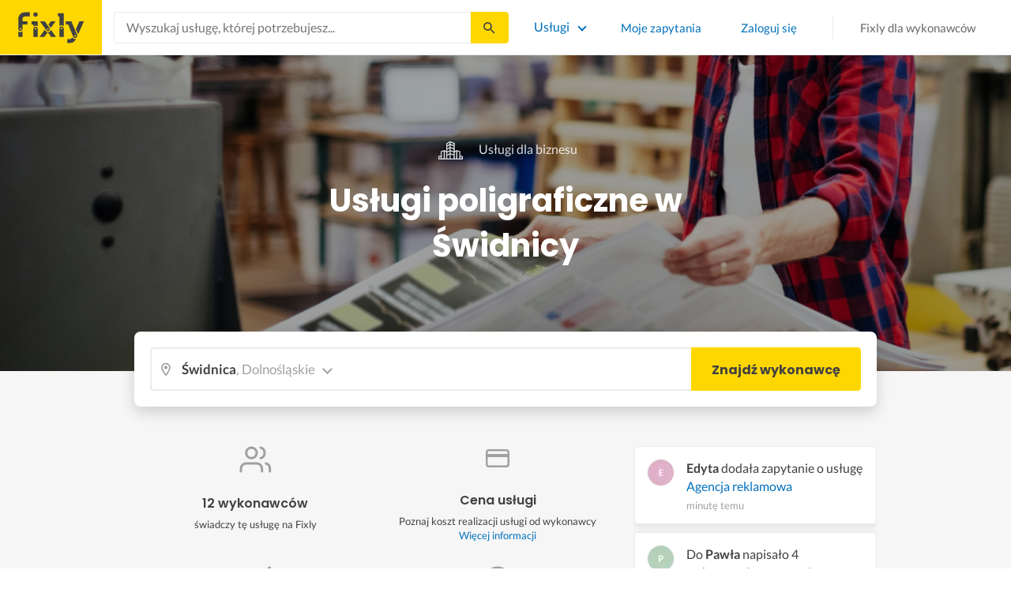

--- FILE ---
content_type: text/html; charset=utf-8
request_url: https://fixly.pl/kategoria/uslugi-poligraficzne/swidnica
body_size: 49465
content:
<!doctype html>
<html lang="pl" data-reactroot=""><head><meta charSet="utf-8"/><meta http-equiv="X-UA-Compatible" content="IE=edge"/><meta name="viewport" content="width=device-width, initial-scale=1, shrink-to-fit=no"/><meta name="theme-color" content="#FFD700"/><meta name="apple-mobile-web-app-status-bar-style" content="#FFD700"/><meta name="p:domain_verify" content="f75c2304f44ec5f3eb50c47cbed8922c"/><meta http-equiv="Content-Language" content="pl"/><link rel="preconnect" href="https://gapl.hit.gemius.pl"/><link rel="preconnect" href="https://ls.hit.gemius.pl"/><link rel="preconnect" href="https://ninja.data.olxcdn.com"/><link rel="preconnect" href="https://tracking.olx-st.com"/><link rel="preconnect" href="https://www.googletagmanager.com"/><link rel="preconnect" href="https://www.google-analytics.com"/><link rel="preconnect" href="https://www.gstatic.com"/><link rel="preconnect" href="https://fonts.gstatic.com" crossorigin="anonymous"/><link rel="preconnect" href="https://fcm.googleapis.com"/><link rel="preconnect" href="https://pubads.g.doubleclick.net"/><link rel="preconnect" href="https://creativecdn.com"/><link rel="preconnect" href="https://cdn.fixly.pl" crossorigin="anonymous"/><link rel="manifest" href="/manifest.json" crossorigin="use-credentials"/><link rel="preload" as="script" href="/new-relic.js"/><script>
              (function () {
                    const params = new URLSearchParams(window.location.search);
                    const att = params.get('att');
                    if (!att) return;
                    const action = att === 'allowed' ? 'accept_all' : att === 'rejected' ? 'reject_all' : null;
                    if (!action) return;
                    function checkAndRunAction() {
                      if (typeof window.performBannerAction === 'function') {
                        window.performBannerAction(action);
                        return true;
                      }
                      return false;
                    }
                    if (checkAndRunAction()) return;
                    document.addEventListener('cookieyes_banner_load', () => {
                      checkAndRunAction();
                    });
                  })();
            </script><style>
        /* latin-ext */
        @font-face {
          font-family: 'Lato';
          font-style: normal;
          font-weight: 400;
          font-display: swap;
          src: url(https://fonts.gstatic.com/s/lato/v17/S6uyw4BMUTPHjxAwXiWtFCfQ7A.woff2) format('woff2');
          unicode-range: U+0100-024F, U+0259, U+1E00-1EFF, U+2020, U+20A0-20AB, U+20AD-20CF, U+2113, U+2C60-2C7F, U+A720-A7FF;
        }
        /* latin */
        @font-face {
          font-family: 'Lato';
          font-style: normal;
          font-weight: 400;
          font-display: swap;
          src: url(https://fonts.gstatic.com/s/lato/v17/S6uyw4BMUTPHjx4wXiWtFCc.woff2) format('woff2');
          unicode-range: U+0000-00FF, U+0131, U+0152-0153, U+02BB-02BC, U+02C6, U+02DA, U+02DC, U+2000-206F, U+2074, U+20AC, U+2122, U+2191, U+2193, U+2212, U+2215, U+FEFF, U+FFFD;
        }
        /* latin-ext */
        @font-face {
          font-family: 'Lato';
          font-style: normal;
          font-weight: 700;
          font-display: swap;
          src: url(https://fonts.gstatic.com/s/lato/v17/S6u9w4BMUTPHh6UVSwaPGQ3q5d0N7w.woff2) format('woff2');
          unicode-range: U+0100-024F, U+0259, U+1E00-1EFF, U+2020, U+20A0-20AB, U+20AD-20CF, U+2113, U+2C60-2C7F, U+A720-A7FF;
        }
        /* latin */
        @font-face {
          font-family: 'Lato';
          font-style: normal;
          font-weight: 700;
          font-display: swap;
          src: url(https://fonts.gstatic.com/s/lato/v17/S6u9w4BMUTPHh6UVSwiPGQ3q5d0.woff2) format('woff2');
          unicode-range: U+0000-00FF, U+0131, U+0152-0153, U+02BB-02BC, U+02C6, U+02DA, U+02DC, U+2000-206F, U+2074, U+20AC, U+2122, U+2191, U+2193, U+2212, U+2215, U+FEFF, U+FFFD;
        }
        /* devanagari */
        @font-face {
          font-family: 'Poppins';
          font-style: normal;
          font-weight: 400;
          font-display: swap;
          src: url(https://fonts.gstatic.com/s/poppins/v15/pxiEyp8kv8JHgFVrJJbecnFHGPezSQ.woff2) format('woff2');
          unicode-range: U+0900-097F, U+1CD0-1CF6, U+1CF8-1CF9, U+200C-200D, U+20A8, U+20B9, U+25CC, U+A830-A839, U+A8E0-A8FB;
        }
        /* latin-ext */
        @font-face {
          font-family: 'Poppins';
          font-style: normal;
          font-weight: 400;
          font-display: swap;
          src: url(https://fonts.gstatic.com/s/poppins/v15/pxiEyp8kv8JHgFVrJJnecnFHGPezSQ.woff2) format('woff2');
          unicode-range: U+0100-024F, U+0259, U+1E00-1EFF, U+2020, U+20A0-20AB, U+20AD-20CF, U+2113, U+2C60-2C7F, U+A720-A7FF;
        }
        /* latin */
        @font-face {
          font-family: 'Poppins';
          font-style: normal;
          font-weight: 400;
          font-display: swap;
          src: url(https://fonts.gstatic.com/s/poppins/v15/pxiEyp8kv8JHgFVrJJfecnFHGPc.woff2) format('woff2');
          unicode-range: U+0000-00FF, U+0131, U+0152-0153, U+02BB-02BC, U+02C6, U+02DA, U+02DC, U+2000-206F, U+2074, U+20AC, U+2122, U+2191, U+2193, U+2212, U+2215, U+FEFF, U+FFFD;
        }
        /* devanagari */
        @font-face {
          font-family: 'Poppins';
          font-style: normal;
          font-weight: 500;
          font-display: swap;
          src: url(https://fonts.gstatic.com/s/poppins/v15/pxiByp8kv8JHgFVrLGT9Z11lFd2JQEl8qw.woff2) format('woff2');
          unicode-range: U+0900-097F, U+1CD0-1CF6, U+1CF8-1CF9, U+200C-200D, U+20A8, U+20B9, U+25CC, U+A830-A839, U+A8E0-A8FB;
        }
        /* latin-ext */
        @font-face {
          font-family: 'Poppins';
          font-style: normal;
          font-weight: 500;
          font-display: swap;
          src: url(https://fonts.gstatic.com/s/poppins/v15/pxiByp8kv8JHgFVrLGT9Z1JlFd2JQEl8qw.woff2) format('woff2');
          unicode-range: U+0100-024F, U+0259, U+1E00-1EFF, U+2020, U+20A0-20AB, U+20AD-20CF, U+2113, U+2C60-2C7F, U+A720-A7FF;
        }
        /* latin */
        @font-face {
          font-family: 'Poppins';
          font-style: normal;
          font-weight: 500;
          font-display: swap;
          src: url(https://fonts.gstatic.com/s/poppins/v15/pxiByp8kv8JHgFVrLGT9Z1xlFd2JQEk.woff2) format('woff2');
          unicode-range: U+0000-00FF, U+0131, U+0152-0153, U+02BB-02BC, U+02C6, U+02DA, U+02DC, U+2000-206F, U+2074, U+20AC, U+2122, U+2191, U+2193, U+2212, U+2215, U+FEFF, U+FFFD;
        }
        /* devanagari */
        @font-face {
          font-family: 'Poppins';
          font-style: normal;
          font-weight: 600;
          font-display: swap;
          src: url(https://fonts.gstatic.com/s/poppins/v15/pxiByp8kv8JHgFVrLEj6Z11lFd2JQEl8qw.woff2) format('woff2');
          unicode-range: U+0900-097F, U+1CD0-1CF6, U+1CF8-1CF9, U+200C-200D, U+20A8, U+20B9, U+25CC, U+A830-A839, U+A8E0-A8FB;
        }
        /* latin-ext */
        @font-face {
          font-family: 'Poppins';
          font-style: normal;
          font-weight: 600;
          font-display: swap;
          src: url(https://fonts.gstatic.com/s/poppins/v15/pxiByp8kv8JHgFVrLEj6Z1JlFd2JQEl8qw.woff2) format('woff2');
          unicode-range: U+0100-024F, U+0259, U+1E00-1EFF, U+2020, U+20A0-20AB, U+20AD-20CF, U+2113, U+2C60-2C7F, U+A720-A7FF;
        }
        /* latin */
        @font-face {
          font-family: 'Poppins';
          font-style: normal;
          font-weight: 600;
          font-display: swap;
          src: url(https://fonts.gstatic.com/s/poppins/v15/pxiByp8kv8JHgFVrLEj6Z1xlFd2JQEk.woff2) format('woff2');
          unicode-range: U+0000-00FF, U+0131, U+0152-0153, U+02BB-02BC, U+02C6, U+02DA, U+02DC, U+2000-206F, U+2074, U+20AC, U+2122, U+2191, U+2193, U+2212, U+2215, U+FEFF, U+FFFD;
        }
        /* devanagari */
        @font-face {
          font-family: 'Poppins';
          font-style: normal;
          font-weight: 700;
          font-display: swap;
          src: url(https://fonts.gstatic.com/s/poppins/v15/pxiByp8kv8JHgFVrLCz7Z11lFd2JQEl8qw.woff2) format('woff2');
          unicode-range: U+0900-097F, U+1CD0-1CF6, U+1CF8-1CF9, U+200C-200D, U+20A8, U+20B9, U+25CC, U+A830-A839, U+A8E0-A8FB;
        }
        /* latin-ext */
        @font-face {
          font-family: 'Poppins';
          font-style: normal;
          font-weight: 700;
          font-display: swap;
          src: url(https://fonts.gstatic.com/s/poppins/v15/pxiByp8kv8JHgFVrLCz7Z1JlFd2JQEl8qw.woff2) format('woff2');
          unicode-range: U+0100-024F, U+0259, U+1E00-1EFF, U+2020, U+20A0-20AB, U+20AD-20CF, U+2113, U+2C60-2C7F, U+A720-A7FF;
        }
        /* latin */
        @font-face {
          font-family: 'Poppins';
          font-style: normal;
          font-weight: 700;
          font-display: swap;
          src: url(https://fonts.gstatic.com/s/poppins/v15/pxiByp8kv8JHgFVrLCz7Z1xlFd2JQEk.woff2) format('woff2');
          unicode-range: U+0000-00FF, U+0131, U+0152-0153, U+02BB-02BC, U+02C6, U+02DA, U+02DC, U+2000-206F, U+2074, U+20AC, U+2122, U+2191, U+2193, U+2212, U+2215, U+FEFF, U+FFFD;
        }

      </style><link data-chunk="ActivityFeed" rel="preload" as="style" href="https://cdn.fixly.pl/static/css/ActivityFeed.67e13c12.chunk.css"/><link data-chunk="WizardLocationSticky" rel="preload" as="style" href="https://cdn.fixly.pl/static/css/WizardLocationSticky.82d19c17.chunk.css"/><link data-chunk="L4CategoryCity" rel="preload" as="style" href="https://cdn.fixly.pl/static/css/L4CategoryCity.5645e3ea.chunk.css"/><link data-chunk="TopCategories" rel="preload" as="style" href="https://cdn.fixly.pl/static/css/TopCategories.66a92324.chunk.css"/><link data-chunk="ServiceSearchHeader" rel="preload" as="style" href="https://cdn.fixly.pl/static/css/ServiceSearchHeader.87ec995d.chunk.css"/><link data-chunk="main" rel="preload" as="style" href="https://cdn.fixly.pl/static/css/main.f21166a2.chunk.css"/><link data-chunk="main" rel="preload" as="script" href="https://cdn.fixly.pl/static/js/runtime-main.857127ed.js"/><link data-chunk="main" rel="preload" as="script" href="https://cdn.fixly.pl/static/js/73.f9848a54.chunk.js"/><link data-chunk="main" rel="preload" as="script" href="https://cdn.fixly.pl/static/js/main.618c1ed6.chunk.js"/><link data-chunk="ServiceSearchHeader" rel="preload" as="script" href="https://cdn.fixly.pl/static/js/9.015e97dd.chunk.js"/><link data-chunk="ServiceSearchHeader" rel="preload" as="script" href="https://cdn.fixly.pl/static/js/ServiceSearchHeader.41cec825.chunk.js"/><link data-chunk="TopCategories" rel="preload" as="script" href="https://cdn.fixly.pl/static/js/3.8b1766e0.chunk.js"/><link data-chunk="TopCategories" rel="preload" as="script" href="https://cdn.fixly.pl/static/js/TopCategories.526c2498.chunk.js"/><link data-chunk="L4CategoryCity" rel="preload" as="script" href="https://cdn.fixly.pl/static/js/1.156404aa.chunk.js"/><link data-chunk="L4CategoryCity" rel="preload" as="script" href="https://cdn.fixly.pl/static/js/2.835602df.chunk.js"/><link data-chunk="L4CategoryCity" rel="preload" as="script" href="https://cdn.fixly.pl/static/js/7.41c03824.chunk.js"/><link data-chunk="L4CategoryCity" rel="preload" as="script" href="https://cdn.fixly.pl/static/js/L4CategoryCity.2dcbc11c.chunk.js"/><link data-chunk="WizardLocationSticky" rel="preload" as="script" href="https://cdn.fixly.pl/static/js/0.25f35a54.chunk.js"/><link data-chunk="WizardLocationSticky" rel="preload" as="script" href="https://cdn.fixly.pl/static/js/WizardLocationSticky.9f5b82f8.chunk.js"/><link data-chunk="ActivityFeed" rel="preload" as="script" href="https://cdn.fixly.pl/static/js/4.597e1af1.chunk.js"/><link data-chunk="ActivityFeed" rel="preload" as="script" href="https://cdn.fixly.pl/static/js/76.25bdd020.chunk.js"/><link data-chunk="ActivityFeed" rel="preload" as="script" href="https://cdn.fixly.pl/static/js/ActivityFeed.488737f4.chunk.js"/><link data-chunk="main" rel="stylesheet" href="https://cdn.fixly.pl/static/css/main.f21166a2.chunk.css"/><link data-chunk="ServiceSearchHeader" rel="stylesheet" href="https://cdn.fixly.pl/static/css/ServiceSearchHeader.87ec995d.chunk.css"/><link data-chunk="TopCategories" rel="stylesheet" href="https://cdn.fixly.pl/static/css/TopCategories.66a92324.chunk.css"/><link data-chunk="L4CategoryCity" rel="stylesheet" href="https://cdn.fixly.pl/static/css/L4CategoryCity.5645e3ea.chunk.css"/><link data-chunk="WizardLocationSticky" rel="stylesheet" href="https://cdn.fixly.pl/static/css/WizardLocationSticky.82d19c17.chunk.css"/><link data-chunk="ActivityFeed" rel="stylesheet" href="https://cdn.fixly.pl/static/css/ActivityFeed.67e13c12.chunk.css"/></head><body class="eupopup"><div id="root"><header class="header" id="siteHeader"><div class="header__wrapper header__wrapper_mobileNotFixed"><div class="header__leftSide"><a href="/" class="header__logo"><img src="https://cdn.fixly.pl/static/media/fixly_logo.ecdfa02a.svg" alt="Fixly.pl logo" class="header__logoImg" width="53" height="24"/></a></div><div class="header__search"><div class="serviceSearchHeader"><div class="serviceSearch"><form class="serviceSearch__form"><div class="serviceSearch__inputWrap"><div role="combobox" aria-haspopup="listbox" aria-owns="react-autowhatever-1" aria-expanded="false" class="react-autosuggest__container"><input type="text" value="" autoComplete="off" aria-autocomplete="list" aria-controls="react-autowhatever-1" class="serviceSuggest__input serviceSuggest__input_inHeader" placeholder="Wyszukaj usługę, której potrzebujesz..." aria-label="Wyszukaj usługę, której potrzebujesz..." data-testid="serviceSuggestInput"/><div id="react-autowhatever-1" role="listbox" class="react-autosuggest__suggestions-container"></div></div></div><button type="submit" class="serviceSearch__submit serviceSearch__submit_inHeader" aria-label="Szukaj..." data-testid="serviceSuggestSubmit"></button></form></div><button type="button" class="serviceSearchHeader__close" aria-label="Zamknij"></button></div></div><div class="header__rightSide"><nav class="navigation"><ul class="navigation__list"><li class="navigation__item"><div class="dropdownMenu"><button type="button" class="dropdownMenu__button" aria-expanded="false" aria-haspopup="true" aria-label="Lista wszystkich usług" data-testid="dropdownMenuServicesButton">Usługi</button><div class="dropdownMenu__dropdownWrapper"><div class="dropdownMenu__dropdown" aria-hidden="true"><div class="dropdownMenu__container"><ul class="topCategories"><li class="topCategories__category"><a class="topCategories__categoryLink" href="/kategorie/budowa-domu"><span class="topCategories__categoryIcon"><svg xmlns="http://www.w3.org/2000/svg" height="42" width="42" viewBox="0 0 42 42"><path d="M30.3 13.4V7.7a.8.8 0 00-.8-.8h-3.6a.8.8 0 00-.8.8v1l-3.5-3.2a.8.8 0 00-1.1 0L5.7 18.8a.8.8 0 00.6 1.4h3.9v10.6H7.6a.8.8 0 000 1.6h10.1v2.3a2 2 0 002.1 2h2.5a2 2 0 002-2v-2.3h10.2a.8.8 0 100-1.6h-2.6V20.2h4a.8.8 0 00.5-1.4l-6.1-5.4zm-7.6 21.3a.4.4 0 01-.4.4h-2.5a.4.4 0 01-.4-.4V26a4.6 4.4 0 00-1.6-3.3 4.9 4.7 0 01-.2-6.7v2a2 2 0 002 2h3a2 2 0 002-2v-2a4.9 4.7 0 01-.4 6.7 4.5 4.3 0 00-1.5 3.2zm8.4-16a.8.8 0 00-.8.7v11.4h-6v-4.9c0-.8.4-1.5 1-2a6.5 6.3 0 00.3-9.2 1.6 1.5 0 00-1.7-.3 1.6 1.5 0 00-1 1.4V18a.3.3 0 01-.4.4h-3a.3.3 0 01-.3-.4v-2.2a1.6 1.5 0 00-1-1.4 1.6 1.5 0 00-1.7.3 6.5 6.3 0 00.2 9.2 3 2.8 0 011 2v4.9h-5.9V19.4a.8.8 0 00-.8-.8H8.4L21.1 7.2l4.2 3.9a.8.8 0 001.4-.6v-2h2v5.2a.8.8 0 00.2.6l4.8 4.3h-2.6z" fill="currentColor"></path></svg></span><span class="topCategories__categoryName"><span>Budowa domu</span></span></a></li><li class="topCategories__category"><a class="topCategories__categoryLink" href="/kategorie/elektryk"><span class="topCategories__categoryIcon"><svg width="42" height="42" viewBox="0 0 42 42" xmlns="http://www.w3.org/2000/svg"><path d="M22.5 17.5h7.4a1 1 0 011 1.6l-10 16.4a1 1 0 01-1 .5h-.2a1 1 0 01-.8-1.1l.8-10.5H12a1 1 0 01-1-1.6L21.3 6.5a1 1 0 012 .6l-.7 10.4zm-1 6.3l-.9 9.5 8.3-14h-7a1 1 0 01-.7-.4 1 1 0 01-.3-.8l.3-8.8-8 13.3h7.2c.3 0 .6.2.8.4.2.2.3.5.2.8z" fill="currentColor"></path></svg></span><span class="topCategories__categoryName"><span>Elektryk</span></span></a></li><li class="topCategories__category"><a class="topCategories__categoryLink" href="/kategorie/hydraulik"><span class="topCategories__categoryIcon"><svg width="42" height="42" viewBox="0 0 42 42" xmlns="http://www.w3.org/2000/svg"><path d="M31.8 26.4a.6.6 0 00-.7.4 6.2 6.2 0 01-.3.7c0 .2-.3.6-.6 1a5.3 5.3 0 01-.9.8l-.9.4a.6.6 0 00.4 1l1.2-.5a6.4 6.4 0 001-1 5.5 5.5 0 001.2-2.1.6.6 0 00-.4-.7zM9.2 13.9a2.6 2.6 0 115.2 0 2.6 2.6 0 01-5.2 0zm1.5 0a1.1 1.1 0 002.2 0 1.1 1.1 0 00-2.2 0zM15 10a2 2 0 114.1 0 2 2 0 01-4 0zm1.5 0a.6.6 0 101.1 0 .6.6 0 00-1 0z" fill="currentColor"></path><path d="M32.2 17.7h3c1.2 0 2.2.9 2.2 2s0 2-.2 2l-.9.4c-.4.2-.7 1.4-.7 2.6 0 1.2-.4 3.2-1 4.3a10 10 0 01-2.7 3.3l-.5.4a8 8 0 01-4 1.3H14a8 8 0 01-4-1.3l-.5-.4A10 10 0 016.8 29c-.5-1.1-1-3-1.1-4.3-.1-1.2-.5-2.4-.8-2.6l-.7-.4c-.1 0-.2-.9-.2-2s1-2 2.2-2h9a2.6 2.6 0 015.1 0h7.5v-1.9h-1.9a.7.7 0 01-.7-.7c0-.5.3-.8.7-.8h1.9V14c0-.4.3-.7.7-.7h3c.4 0 .7.3.7.7v.4h1.9c.4 0 .7.3.7.8a.7.7 0 01-.7.7h-1.9v1.9zm-1.5-3h-1.4v3h1.4v-3zm-13 1.8c.7 0 1.2.5 1.2 1.2h-2.3c0-.7.5-1.2 1.1-1.2zm18 4.3l.2-.1v-1c0-.3-.3-.6-.7-.6h-29c-.4 0-.7.3-.7.6v1l.3.2a.2.2 0 01.1 0h6a.5.5 0 010 1H6.5c.4.8.6 2 .7 2.7a8.7 8.7 0 003.2 6.6l.5.3c.7.5 2.2 1 3.1 1h13.4c1 0 2.4-.5 3.2-1l.4-.4c.8-.5 1.9-1.8 2.3-2.7.4-1 .8-2.7.8-3.7 0-.7.1-3.2 1.5-4z" fill="currentColor"></path></svg></span><span class="topCategories__categoryName"><span>Hydraulik</span></span></a></li><li class="topCategories__category"><a class="topCategories__categoryLink" href="/kategorie/malarz"><span class="topCategories__categoryIcon"><svg xmlns="http://www.w3.org/2000/svg" width="42" height="42" viewBox="0 0 11.11 11.11"><path d="M5.93 1.5a.66.66 0 00-.47.19l-.25.25-.05-.05a.74.74 0 00-1.05 0l-.45.45a.83.83 0 00-.24.6c0 .21.08.42.24.58l1.55 1.55a.43.43 0 010 .6l-.23.23-.29-.3a.45.45 0 00-.63 0 .44.44 0 00-.03.59L2.71 7.5a.44.44 0 00-.58.03.45.45 0 000 .63l.87.86a.44.44 0 00.63 0c.16-.16.16-.4.02-.58l1.33-1.32c.07.06.16.1.26.1a.45.45 0 00.32-.76l-.3-.29.23-.22a.83.83 0 000-1.18L3.95 3.23a.42.42 0 01-.13-.3c0-.11.05-.22.13-.3l.45-.45a.34.34 0 01.48 0l.05.04-.25.25a.67.67 0 000 .94L7.75 6.5a.66.66 0 00.94 0l.78-.79a.67.67 0 000-.94L6.4 1.7a.66.66 0 00-.47-.2zm0 .4c.07 0 .14.03.18.08L9.2 5.05a.26.26 0 010 .37l-.79.78a.27.27 0 01-.37 0L4.96 3.13a.26.26 0 010-.37l.4-.4.39-.38a.26.26 0 01.18-.08zm1.25 1.43a.17.17 0 00-.12.28l.3.3a.17.17 0 00.23 0 .17.17 0 000-.24l-.29-.3a.17.17 0 00-.12-.04zm.68.67a.17.17 0 00-.13.29L8.8 5.35a.17.17 0 00.25 0 .17.17 0 000-.24L7.97 4.05A.17.17 0 007.84 4zM4.36 5.88l.03.01.87.87a.04.04 0 01-.06.06l-.1-.1V6.7l-.28-.27a.2.2 0 00-.28 0 .2.2 0 000 .28l.13.13-1.33 1.33c-.07-.03-.15-.03-.2.02a.2.2 0 000 .29l.09.1.1.1a.04.04 0 010 .05.04.04 0 01-.06 0l-.86-.86a.04.04 0 010-.06.04.04 0 01.05 0l.14.13v.01l.25.24a.2.2 0 00.28 0 .2.2 0 000-.28l-.13-.14 1.33-1.33c.06.02.14.02.19-.03a.2.2 0 000-.29l-.08-.07-.1-.11a.04.04 0 010-.06.04.04 0 01.02-.01z" fill="currentColor"></path></svg></span><span class="topCategories__categoryName"><span>Malarz</span></span></a></li><li class="topCategories__category"><a class="topCategories__categoryLink" href="/kategorie/meble-i-zabudowa"><span class="topCategories__categoryIcon"><svg width="42" height="42" viewBox="0 0 42 42" xmlns="http://www.w3.org/2000/svg"><path d="M18.4 6a.7.7 0 00-.7.5l-2 5.2a.7.7 0 00.1.7l.6.3h2.7a3.2 3.2 0 00-1.4 2.6c0 .6.2 1.2.5 1.6H7.5c-.4 0-.5.4-.5.8v17.6c0 .4.1.7.5.7h2.4c.4 0 .9-.3.9-.7v-1.7h20v1.7c0 .4 0 .7.5.7h2.3c.4 0 1-.3 1-.7V17.7c0-.4-.6-.8-1-.8h-10a3.2 3.2 0 00-.7-4.2h2.3c.4 0 .7-.4.7-.8a.7.7 0 00-.1-.3l-2-5.1a.7.7 0 00-.6-.5h-4.8zm.5 1.4h3.8l1.4 3.8h-6.7L19 7.4zm2 6a1.8 1.8 0 01.6 3.5h-1.1a1.8 1.8 0 01-1.2-1.6c0-1 .8-1.8 1.8-1.8zm-12.5 5h11.8a3.2 3.2 0 001.5 0h11.4v6.2H8.4v-6.2zm1.2 2.8a.7.7 0 000 1.5h2a.7.7 0 000-1.5h-2zm19.5 0a.7.7 0 000 1.5h2a.7.7 0 000-1.5h-2zM8.4 26h24.7v6.2H8.4V26zm1.2 2.4a.7.7 0 000 1.4h2a.7.7 0 000-1.4h-2zm19.5 0a.7.7 0 000 1.4h2a.7.7 0 000-1.4h-2zM8.4 33.6h1v1h-1v-1zm23.8 0h1v1h-1v-1z" fill="currentColor"></path></svg></span><span class="topCategories__categoryName"><span>Meble i zabudowa</span></span></a></li><li class="topCategories__category"><a class="topCategories__categoryLink" href="/kategorie/motoryzacja"><span class="topCategories__categoryIcon"><svg xmlns="http://www.w3.org/2000/svg" width="42" height="42" viewBox="0 0 42 42"><path fill="currentColor" d="M12.2 18h-1.7c-1.2 0-2.3.5-3.1 1.3s-1.3 1.9-1.3 3.1v.6c0 1.1.4 2.1 1.2 2.8.8.8 1.8 1.2 2.8 1.2h.4v.1c.2.8.7 1.5 1.3 2 .6.5 1.5.8 2.3.8s1.6-.3 2.3-.8c.7-.5 1.1-1.2 1.3-2V27h7.5v.1c.2.8.7 1.5 1.3 2 .7.5 1.5.8 2.3.8.8 0 1.6-.3 2.3-.8.7-.5 1.1-1.2 1.3-2V27H34a2.732 2.732 0 002.7-2.7V22c0-1-.4-2-1.1-2.8-.7-.8-1.7-1.2-2.7-1.2h-.1l-2.7-4.7c-.2-.4-.5-.7-.8-.9-.4-.2-.8-.3-1.2-.3h-9.4c-.3 0-.6.1-.9.2-.3.1-.6.3-.8.6L12.2 18zm3.3 9.5c-.4.4-.8.6-1.3.6-.4 0-.7-.1-1-.3-.3-.2-.6-.5-.7-.8-.1-.3-.2-.7-.1-1.1.1-.4.3-.7.5-1 .3-.3.6-.4 1-.5.4-.1.7 0 1.1.1.3.1.6.4.8.7.2.3.3.7.3 1-.1.5-.2.9-.6 1.3zm14.8 0c-.3.3-.8.5-1.3.5-.4 0-.7-.1-1-.3-.3-.2-.5-.5-.7-.8-.1-.3-.2-.7-.1-1.1.1-.4.3-.7.5-1 .3-.3.6-.4 1-.5.4-.1.7 0 1.1.1.3.1.6.4.8.7s.3.7.3 1c0 .6-.2 1-.6 1.4zm3.9-7c.4.4.6 1 .6 1.6v2.3c0 .2-.1.4-.2.6-.2.2-.4.2-.6.2h-1.5v-.1c-.2-.8-.7-1.4-1.3-1.9-.6-.5-1.4-.7-2.2-.7-.8 0-1.6.3-2.2.7-.6.5-1.1 1.1-1.3 1.9v.1h-7.7v-.1c-.2-.8-.7-1.4-1.3-1.9-.6-.5-1.4-.7-2.2-.7-.8 0-1.6.2-2.2.7-.6.5-1.1 1.1-1.3 1.9v.1h-.5c-.6 0-1.1-.2-1.6-.6-.4-.4-.6-1-.6-1.6v-.6c0-.7.3-1.3.7-1.8.5-.5 1.1-.7 1.8-.7h22.2c.4-.1 1 .2 1.4.6zm-10.5-6.6h4.4c.1 0 .2 0 .3.1.1 0 .1.1.2.2l2.2 3.8h-7v-4.1zm-5.4.2s.1-.1.2-.1H21.9v4h-7.2l3.6-3.9z"></path></svg></span><span class="topCategories__categoryName"><span>Motoryzacja</span></span></a></li><li class="topCategories__category"><a class="topCategories__categoryLink" href="/kategorie/ogrod"><span class="topCategories__categoryIcon"><svg xmlns="http://www.w3.org/2000/svg" width="42" height="42" viewBox="0 0 11.1 11.1"><path d="M6 2.5c-1.4 0-2.4.3-3.2 1a3 3 0 00-.9 1.3 2.9 2.9 0 00-.1 1v.5a.2.2 0 00.2.1.2.2 0 00.2 0 .2.2 0 00.1-.2c.1-.5.3-.9.5-1.1.3-.3.6-.4 1-.3.3 0 .5.1.7.3l.5.8c.2.5.5.8.8 1 .5.3 1.1.5 2 .5h.5l-.1 1a.2.2 0 00.2.3.2.2 0 00.3-.2 4.4 4.4 0 000-1.5c-.2-1.2-.9-2.2-2.2-3a.3.3 0 00-.2 0 .2.2 0 00-.1 0 .3.3 0 000 .2.2.2 0 000 .2c1.1.7 1.8 1.5 2 2.4a6 6 0 01-.5.1c-.7 0-1.2-.1-1.6-.4-.2-.1-.5-.4-.7-.8l-.6-1a1.8 1.8 0 00-.9-.4c-.7 0-1.2.2-1.5.6.1-.4.4-.7.7-1 .7-.6 1.6-1 2.9-1 1 0 1.7.3 2.2 1 .5.5.8 1.1.8 1.9l-.2.6a.2.2 0 000 .2.2.2 0 00.4 0l.2-.8c0-.9-.3-1.7-.8-2.3-.7-.7-1.5-1-2.6-1z" fill="currentColor"></path></svg></span><span class="topCategories__categoryName"><span>Ogród</span></span></a></li><li class="topCategories__category"><a class="topCategories__categoryLink" href="/kategorie/organizacja-imprez"><span class="topCategories__categoryIcon"><svg xmlns="http://www.w3.org/2000/svg" width="42" height="42" viewBox="0 0 42 42"><path d="M15.6 14.94a.67.67 0 00.17.71l2.09 2-.5 2.87a.71.71 0 00.28.68.68.68 0 00.41.14.8.8 0 00.33-.08L21 19.93l2.58 1.36a.69.69 0 00.73-.06.71.71 0 00.28-.68l-.49-2.87 2.08-2a.67.67 0 00.17-.71.68.68 0 00-.56-.48l-2.88-.41-1.28-2.61a.7.7 0 00-.63-.39.67.67 0 00-.62.39L19 14l-2.88.42a.69.69 0 00-.52.52zm7 2.62l.31 1.83-1.65-.86a.68.68 0 00-.64 0l-1.62.86.31-1.83a.68.68 0 00-.2-.62l-1.33-1.3 1.84-.27a.7.7 0 00.53-.38l.85-1.67.77 1.68a.7.7 0 00.53.38l1.84.27-1.33 1.3a.68.68 0 00-.2.61zM6.51 15.5l1 1.78a.7.7 0 001.25 0l.84-1.84 2-.36a.69.69 0 00.54-.5.7.7 0 00-.2-.71l-1.49-1.36.27-2a.7.7 0 00-1-.7l-1.76 1L6 9.89a.72.72 0 00-.73.08.68.68 0 00-.25.69l.41 2-1.36 1.44a.69.69 0 00-.15.72.71.71 0 00.58.46zm.4-2.78l-.2-1 .88.43a.74.74 0 00.65 0l.84-.48-.13 1a.72.72 0 00.23.61l.72.65-1 .18a.71.71 0 00-.52.4l-.4.89-.46-.86a.71.71 0 00-.52-.39l-1-.1.68-.71a.7.7 0 00.23-.62zM37.9 21.28l-1.5-1.36.27-2a.68.68 0 00-.3-.67.69.69 0 00-.73 0l-1.76 1-1.82-.88a.71.71 0 00-.73.08.7.7 0 00-.26.69l.41 2-1.39 1.46a.7.7 0 00-.16.73.71.71 0 00.58.45l2 .22 1 1.78a.7.7 0 001.25 0l.83-1.84 2-.36a.69.69 0 00.55-.5.72.72 0 00-.24-.8zm-5-1.11l-.19-1 .88.43a.66.66 0 00.64 0l.85-.48-.13 1a.7.7 0 00.22.61l.72.65-.95.18a.69.69 0 00-.52.4l-.4.89-.44-.85a.73.73 0 00-.58-.4l-1-.1.67-.71a.67.67 0 00.25-.62zM25.85 12.44a2.2 2.2 0 10-2.19-2.2 2.21 2.21 0 002.19 2.2zm-.8-2.2a.8.8 0 01.8-.8.8.8 0 110 1.6.8.8 0 01-.8-.8zM9.19 29.18a2.2 2.2 0 102.19 2.2 2.21 2.21 0 00-2.19-2.2zm.8 2.2a.81.81 0 11-.8-.8.8.8 0 01.81.8zM32.83 26.83A2.2 2.2 0 1035 29a2.2 2.2 0 00-2.17-2.17zm.8 2.2a.81.81 0 11-.8-.8.8.8 0 01.8.77zM8.06 23.33a1.65 1.65 0 011.64-1.64.7.7 0 100-1.39 1.65 1.65 0 01-1.64-1.63.7.7 0 00-1.39 0A1.66 1.66 0 015 20.3a.69.69 0 00-.27 1.33H5a1.65 1.65 0 011.64 1.64.7.7 0 101.39 0zM7.77 21a3.18 3.18 0 00-.41.41A2.59 2.59 0 007 21a3 3 0 00.4-.4 3.11 3.11 0 00.37.4zM12.64 9.53h.28a1.64 1.64 0 011.64 1.64.7.7 0 001.39 0 1.64 1.64 0 011.64-1.64.7.7 0 100-1.4A1.65 1.65 0 0116 6.57a.7.7 0 00-1.39 0 1.65 1.65 0 01-1.71 1.62.71.71 0 00-.7.7.69.69 0 00.44.64zm2.21-.64a3 3 0 00.4-.4 3.87 3.87 0 00.41.4 3.87 3.87 0 00-.41.4 3 3 0 00-.4-.4zM30.09 11.85a.17.17 0 00.1 0 .23.23 0 00.13 0h.06a1.64 1.64 0 011.62 1.7.7.7 0 101.39 0 1.64 1.64 0 011.64-1.63.7.7 0 100-1.4 1.64 1.64 0 01-1.62-1.62.7.7 0 10-1.41 0 1.65 1.65 0 01-1.66 1.62.69.69 0 00-.27 1.33zm2.22-.63a3.09 3.09 0 00.4-.41 3.18 3.18 0 00.41.41 2.59 2.59 0 00-.41.4 2.52 2.52 0 00-.4-.4zM21 22.3a.7.7 0 00-.7.7v12a.7.7 0 001.4 0V23a.7.7 0 00-.7-.7z" fill="currentColor"></path><path d="M31.52 16.57a.67.67 0 00.23-.48.7.7 0 00-1.17-.55 23.39 23.39 0 00-7.71 17.34c0 .72 0 1.46.1 2.21a.7.7 0 00.7.63h.06a.69.69 0 00.63-.76c-.06-.69-.09-1.39-.09-2.08a22 22 0 017.25-16.31zM32.6 25.17a.69.69 0 00.27-.46.67.67 0 00-.13-.51.71.71 0 00-.47-.27.7.7 0 00-.51.12 16.1 16.1 0 00-6.08 9.39c-.11.5-.2 1-.26 1.5a.7.7 0 00.61.77h.09a.71.71 0 00.69-.61c.06-.47.14-.93.24-1.37a14.63 14.63 0 015.55-8.56zM10.12 24.05a.72.72 0 00-1 .15.69.69 0 00.14 1 14.63 14.63 0 015.55 8.57c.1.46.18.92.24 1.37a.7.7 0 00.69.61h.09a.68.68 0 00.47-.26.72.72 0 00.14-.51q-.11-.78-.27-1.5a16 16 0 00-6.05-9.43zM11.28 15.54a.7.7 0 00-1 .05.68.68 0 00-.18.5.67.67 0 00.23.48 22 22 0 017.27 16.31 20.41 20.41 0 01-.1 2.12.74.74 0 00.16.51.71.71 0 00.47.25h.07a.69.69 0 00.69-.63c.07-.73.1-1.48.1-2.21a23.39 23.39 0 00-7.71-17.38z" fill="currentColor"></path></svg></span><span class="topCategories__categoryName"><span>Organizacja imprez</span></span></a></li><li class="topCategories__category"><a class="topCategories__categoryLink" href="/kategorie/projektowanie"><span class="topCategories__categoryIcon"><svg width="42" height="42" viewBox="0 0 42 42" xmlns="http://www.w3.org/2000/svg"><path d="M34.5 7.031a1.675 1.675 0 00-1.781.375L7.875 32.296a1.675 1.675 0 00-.375 1.782A1.63 1.63 0 009 35.11h24.844c.89 0 1.64-.75 1.64-1.64V8.579c.047-.704-.375-1.266-.984-1.548zm-.61 26.672H9.048c-.14 0-.188-.094-.234-.14-.047-.047-.047-.141.046-.235l24.844-24.89c.047-.047.094-.094.14-.094h.094c.047 0 .141.094.141.234v3.985h-2.203a.72.72 0 00-.703.703.72.72 0 00.703.703h2.25v3.047h-.984a.721.721 0 00-.703.703.72.72 0 00.703.703h.984v3.047h-2.203a.72.72 0 00-.703.703.72.72 0 00.703.703h2.203v3.047h-.984a.72.72 0 00-.703.703.72.72 0 00.703.703h.984v3.047h-2.203a.72.72 0 00-.703.703.72.72 0 00.703.703h2.203v1.688c0 .093-.094.234-.234.234z" fill="currentColor"></path><path d="M29.719 29.25V18.281L18.797 29.25h10.922zm-1.407-1.406h-6.14l6.14-6.14v6.14z" fill="currentColor"></path></svg></span><span class="topCategories__categoryName"><span>Projektowanie</span></span></a></li><li class="topCategories__category"><a class="topCategories__categoryLink" href="/kategorie/remont"><span class="topCategories__categoryIcon"><svg width="42" height="42" viewBox="0 0 42 42" xmlns="http://www.w3.org/2000/svg"><path d="M10.73 9.19a2 2 0 00-2.06.48 2 2 0 00-.48 2.06l5.27 15.84a2.32 2.32 0 001.67 1.53 2.32 2.32 0 002.2-.62l3.7-3.7 1.84 1.85c-.09.8.17 1.64.8 2.26l3.95 3.96a2.77 2.77 0 003.91 0l.32-.32a2.77 2.77 0 000-3.9l-3.96-3.97a2.76 2.76 0 00-2.26-.79l-1.85-1.84 3.7-3.7a2.32 2.32 0 00.62-2.2 2.31 2.31 0 00-1.53-1.67L10.73 9.2zm20.1 20.46a1.32 1.32 0 010 1.86l-.32.32a1.32 1.32 0 01-1.86 0l-3.96-3.96a1.32 1.32 0 010-1.87l.31-.31a1.32 1.32 0 011.87 0l3.96 3.96zm-6.85-4.99l-.32.32a2.86 2.86 0 00-.18.2l-3.85-3.85a.28.28 0 010-.39l.31-.31a.28.28 0 01.4 0l3.84 3.85a3.2 3.2 0 00-.2.18zm2.72-8.19a.87.87 0 01-.24.83l-3.7 3.7-1.4-1.4a1.72 1.72 0 00-2.44 0l-.32.32a1.72 1.72 0 000 2.44l1.4 1.4-3.7 3.7a.87.87 0 01-.83.24.87.87 0 01-.64-.59L9.56 11.27a.54.54 0 01.14-.57.55.55 0 01.57-.14l15.84 5.27c.3.1.51.33.59.64z" fill="currentColor"></path><path d="M19.35 14.35a.72.72 0 10-.46 1.37l1.8.6a.72.72 0 00.46-1.37l-1.8-.6zm-2.23-.74l-4.49-1.5a.72.72 0 00-.45 1.37l4.49 1.5a.72.72 0 00.45-1.38z" fill="currentColor"></path></svg></span><span class="topCategories__categoryName"><span>Remont</span></span></a></li><li class="topCategories__category"><a class="topCategories__categoryLink" href="/kategorie/sprzatanie"><span class="topCategories__categoryIcon"><svg xmlns="http://www.w3.org/2000/svg" width="42" height="42" viewBox="0 0 11.11 11.11"><path d="M7.95 2.99h-.3a.17.17 0 000 .35h.3a.44.44 0 00.45-.44v-.74a.44.44 0 00-.45-.45h-.3a.17.17 0 000 .35h.3c.06 0 .1.05.1.1v.73a.1.1 0 01-.1.1z" fill="currentColor"></path><path d="M4.84 3.85a.17.17 0 00-.17.18v.87a.21.21 0 01-.21.21.17.17 0 00-.18.18v3.65c0 .3.24.54.53.54h3.33a.5.5 0 00.5-.5V6.81a.17.17 0 000-.06 1.85 1.85 0 00-1.67-1.64V4.03a.17.17 0 00-.18-.17h-.3v-.52h.45c.02.25.09.5.2.72l.02.05a.17.17 0 10.31-.16l-.02-.04a1.7 1.7 0 01-.17-.75V1.9a.17.17 0 00-.18-.17H5.12a.17.17 0 00-.12.04l-.7.59a.17.17 0 00-.07.13v.68c0 .1.08.18.18.18h.64v.52zm1.78.7h-.93a.17.17 0 000 .34h.93v.4c0 .1.08.17.17.17.72 0 1.32.51 1.47 1.19H5.34a.17.17 0 000 .35H8.3v.81H5.32a.17.17 0 000 .35H8.3v.81c0 .09-.06.16-.15.16H4.8a.19.19 0 01-.18-.19v-3.5a.56.56 0 00.39-.54v-.7h1.6zM4.58 2.55l.6-.5h1.75V3H4.58zm.82.78h.75v.52H5.4zM10.02 2.38a.17.17 0 000-.35H9.1a.17.17 0 000 .35zm-1.12.38a.17.17 0 00.07.24l.83.47a.17.17 0 10.17-.3l-.83-.48a.17.17 0 00-.24.07z" fill="currentColor"></path></svg></span><span class="topCategories__categoryName"><span>Sprzątanie</span></span></a></li><li class="topCategories__category"><a class="topCategories__categoryLink" href="/kategorie/szkolenia-i-jezyki-obce"><span class="topCategories__categoryIcon"><svg xmlns="http://www.w3.org/2000/svg" width="42" height="42" viewBox="0 0 42 42"><path fill="currentColor" d="M39.09 15.19L21 8.92a.89.89 0 00-.56 0l-18 6.27a.83.83 0 00-.56.78.85.85 0 00.54.81l7.22 2.78v7.2c0 .5.46.78.82.95a16.07 16.07 0 002.36.76v3.81a.85.85 0 001.48.56l1.38-1.53 1.39 1.53a.84.84 0 00.63.28.79.79 0 00.3 0 .84.84 0 00.54-.79v-2.89c.76 0 1.43.08 2 .08a31.91 31.91 0 007.33-.9c3.44-.84 3.6-1.16 3.6-1.74v-7.19l7.62-2.91a.85.85 0 00.54-.81.83.83 0 00-.54-.78zM16.85 30.07l-.54-.6a.84.84 0 00-.63-.27.87.87 0 00-.63.27l-.54.6v-8.63l2.32.9zm-4-9.28v5.92c-.71-.21-1.21-.38-1.49-.49v-6zM36.34 16l-15.65 6-15.51-6 15.51-5.41zm-16 7.68a.88.88 0 00.6 0l8.81-3.37v6a30.24 30.24 0 01-9.23 1.52c-.61 0-1.27 0-2-.09V23z"></path></svg></span><span class="topCategories__categoryName"><span>Szkolenia i języki obce</span></span></a></li><li class="topCategories__category"><a class="topCategories__categoryLink" href="/kategorie/transport"><span class="topCategories__categoryIcon"><svg xmlns="http://www.w3.org/2000/svg" width="42" height="42" viewBox="0 0 42 42"><path d="M26.35 17.33a.83.83 0 00-.58.24.86.86 0 00-.24.58.82.82 0 00.82.82h8a.82.82 0 00.57-.24.8.8 0 00.24-.58.83.83 0 00-.23-.58.86.86 0 00-.58-.24z" fill="currentColor"></path><path d="M36.51 20.55h-8a.78.78 0 00-.58.24.82.82 0 00.58 1.39h3.12v3.19a.54.54 0 01-.17.4.53.53 0 01-.4.17h-.26a3.29 3.29 0 00-5.24-1.73 3.29 3.29 0 00-1.14 1.73h-8.1V13.07a.55.55 0 01.56-.56H31a.58.58 0 01.4.16.56.56 0 01.17.4v1.09h-3.11a.78.78 0 00-.58.24.8.8 0 00-.24.57.82.82 0 00.82.82h8a.82.82 0 00.57-.24.78.78 0 00.24-.58.76.76 0 00-.24-.57.78.78 0 00-.57-.24h-3.3v-1.09A2.19 2.19 0 0031 10.88H16.88a2.19 2.19 0 00-2.19 2.19v1.36h-4a2.94 2.94 0 00-2.53 1.48L6.48 19a1.89 1.89 0 00-1.12.61 1.84 1.84 0 00-.48 1.24v4.87A1.86 1.86 0 005.42 27a1.83 1.83 0 001.31.54h.55a3.36 3.36 0 001.12 1.8 3.27 3.27 0 002.09.75 3.32 3.32 0 003.25-2.55h10.64a3.36 3.36 0 001.12 1.8 3.27 3.27 0 002.09.75 3.32 3.32 0 003.25-2.55H31a2.19 2.19 0 002.2-2.2v-3.16h3.3a.82.82 0 00.57-.24.82.82 0 00-.57-1.39zm-8.26 7.85a1.68 1.68 0 01-1 .09 1.64 1.64 0 01-.87-.46 1.72 1.72 0 01-.47-.88 1.65 1.65 0 01.1-1 1.73 1.73 0 01.62-.77 1.79 1.79 0 01.95-.28 1.66 1.66 0 011.21.5 1.69 1.69 0 01.21 2.17 1.73 1.73 0 01-.75.63zm-16.79-.18a1.77 1.77 0 01-1 .27 1.77 1.77 0 01-.64-.12 1.79 1.79 0 01-.51-.37 1.42 1.42 0 01-.31-.54 1.56 1.56 0 01-.13-.64 1.66 1.66 0 01.28-1 1.64 1.64 0 01.76-.64 1.71 1.71 0 01.67-.14h.32a1.72 1.72 0 01.88.47 1.62 1.62 0 01.47.88 1.71 1.71 0 01-.1 1 1.82 1.82 0 01-.69.83zm3.23-7.6v5.32h-1a3.34 3.34 0 00-3.21-2.46 3.3 3.3 0 00-2 .73 3.27 3.27 0 00-1.13 1.73h-.62a.24.24 0 01-.16-.07.22.22 0 01-.06-.15v-4.89a.11.11 0 010-.08.1.1 0 010-.07.18.18 0 01.07-.05h8.06zm0-4.56V19H8.35l1.25-2.27a1.35 1.35 0 01.46-.49 1.43 1.43 0 01.64-.18z" fill="currentColor"></path></svg></span><span class="topCategories__categoryName"><span>Transport</span></span></a></li><li class="topCategories__category"><a class="topCategories__categoryLink" href="/kategorie/uslugi-dla-biznesu"><span class="topCategories__categoryIcon"><svg xmlns="http://www.w3.org/2000/svg" width="42" height="42" viewBox="0 0 42 42"><path fill="currentColor" d="M34.89 28.09l-1.16.33v-5.85l-4.55-1.49-2.49 1.23V12.08l-5.92-2.2h-.06l-4.74 2.82v9.55l-2.37-1.17-4.55 1.49v5.83l-1.15-.33-2 .86V33h31v-4.07zM7.2 31.72V29.8l.8-.33 1.07.31v1.94zm5.67-9v9h-2.5v-8.19zm1.32 9v-8.88l1.74.86v8zm3.06-16.67v-1.62l2.88-1.71v1.85zm0 3.91v-2.43l2.88-1.48v2.42zm0 3.9v-2.42L20.13 19v2.42zm0 3.91v-2.42l2.88-1.49v2.43zm0 4.95v-3.47l2.88-1.48v4.95zm8.08-3.88v3.88h-3.88v-5.13zm0-3.91v2.53l-3.88-1.25v-2.52zm0-3.9v2.52l-3.88-1.25v-2.52zm0-3.91v2.52l-3.88-1.25v-2.52zm0-3.13v1.74l-3.88-1.24v-1.93zm1.49 18.73v-8l1.75-.87v8.89zm8-2.25l.78.33v1.92h-1.91v-1.94zm-2.4-5.94v8.19h-2.53v-9z"></path></svg></span><span class="topCategories__categoryName"><span>Usługi dla biznesu</span></span></a></li><li class="topCategories__category topCategories__category_highlighted"><a class="topCategories__categoryLink" href="/kategorie/montaz-i-naprawa"><span class="topCategories__categoryIcon"><svg width="42" height="42" viewBox="0 0 42 42" xmlns="http://www.w3.org/2000/svg"><path d="M32.51 21.608h-1.186v-9.714c0-.153.065-.3.178-.404a1.81 1.81 0 00.523-1.847l-.773-2.702a.638.638 0 00-.614-.462H29.23a.638.638 0 00-.614.462l-.773 2.702c-.192.67.009 1.377.523 1.848a.55.55 0 01.178.404v9.714h-1.177a.639.639 0 00-.638.638v1.43c0 .352.286.638.638.638.03 0 .053.024.053.053v.052a.053.053 0 01-.053.052.639.639 0 00-.638.639v8.241a2.17 2.17 0 002.167 2.17h2.083a2.171 2.171 0 002.169-2.17v-8.241a.638.638 0 00-.639-.638.053.053 0 01-.053-.053v-.052c0-.03.024-.053.053-.053a.639.639 0 00.639-.638v-1.43a.638.638 0 00-.639-.639zm-3.283-11.06a.544.544 0 01-.157-.554l.641-2.239h.446l.64 2.239a.543.543 0 01-.156.554 1.828 1.828 0 00-.593 1.346v9.714h-.228v-9.714a1.83 1.83 0 00-.593-1.346zm2.644 12.654a1.33 1.33 0 00-.691 1.166v.052c0 .502.28.94.691 1.166v7.766c0 .492-.4.893-.892.893h-2.083c-.491 0-.89-.4-.89-.893v-7.766a1.33 1.33 0 00.69-1.166v-.052c0-.502-.279-.94-.69-1.166v-.317h3.865v.317z" fill="currentColor"></path><path d="M28.991 26.452a.639.639 0 00-.638.638v.851a.639.639 0 001.277 0v-.85a.638.638 0 00-.639-.639zm0 2.567a.639.639 0 00-.638.638v3.62a.639.639 0 001.277 0v-3.62a.638.638 0 00-.639-.638zM25.175 6.479h-.899a1.79 1.79 0 00-1.663 1.134h-.838a1.646 1.646 0 00-1.559-1.134H15.43c-.625 0-1.163.353-1.443.867-.54.117-1.658.39-2.516.809-1.016.496-2.757 1.8-2.83 1.855a.638.638 0 00-.256.51v.8a.639.639 0 00.83.609c.868-.272 2.398-.723 2.81-.776.433-.055 1.333.108 1.954.256.277.523.82.884 1.452.884h.695v8.48a1.63 1.63 0 00-1.076 1.445l-.57 10.872v.033a2.401 2.401 0 002.397 2.399h1.891a2.401 2.401 0 002.398-2.432l-.57-10.871a1.628 1.628 0 00-1.075-1.445v-8.48h.695a1.65 1.65 0 001.56-1.135h.837a1.79 1.79 0 001.663 1.135h.899a.639.639 0 00.638-.639V7.117a.638.638 0 00-.638-.638zm-6.407 27.765h-1.89a1.123 1.123 0 01-1.122-1.107l.39-7.457h1.11a.638.638 0 000-1.276h-1.043l.028-.533h.256a.639.639 0 000-1.277h-.19l.017-.309a.356.356 0 01.355-.337h2.288c.19 0 .345.148.355.337l.016.31h-1.205a.639.639 0 000 1.276h1.272l.028.533h-.582a.639.639 0 000 1.276h.648l.39 7.457a1.123 1.123 0 01-1.12 1.108zm-.524-13.573h-.843v-8.378h.843v8.378zm2.345-10.027a.373.373 0 01-.373.372H15.43a.373.373 0 01-.372-.372V9.81a.638.638 0 00-1.277 0v.249c-.592-.12-1.377-.24-1.917-.172-.263.033-.76.16-1.28.304.496-.339 1.048-.694 1.447-.889.581-.284 1.337-.496 1.865-.624a.637.637 0 001.162-.364v-.186c0-.206.167-.373.373-.373h4.787c.205 0 .372.167.372.373v.804a.638.638 0 001.277 0V8.89h.622v.992h-.876a.633.633 0 00-.385-.132.639.639 0 00-.638.638v.256zm3.947.372h-.26a.513.513 0 01-.512-.513V8.268c0-.283.23-.513.512-.513h.26v3.26z" fill="currentColor"></path></svg></span><span class="topCategories__categoryName"><span>Montaż i naprawa</span></span></a></li><li class="topCategories__category"><a class="topCategories__categoryLink" href="/kategorie/uslugi-finansowe"><span class="topCategories__categoryIcon"><svg xmlns="http://www.w3.org/2000/svg" width="42" height="42" viewBox="0 0 42 42"><path d="M29.65 6.35a1.64 1.64 0 00-1.15-.47h-15a1.6 1.6 0 00-1.62 1.62v27a1.64 1.64 0 00.47 1.15 1.61 1.61 0 001.15.47h15a1.6 1.6 0 001.62-1.62v-27a1.61 1.61 0 00-.47-1.15zM13.12 34.12h5v-1.24h-5V7.5a.38.38 0 01.38-.38h15a.36.36 0 01.26.11.37.37 0 01.12.27v25.38h-5v1.24h5v.38a.41.41 0 01-.38.38h-15a.37.37 0 01-.27-.12.36.36 0 01-.11-.26z" fill="currentColor"></path><path d="M13.88 15.88h1.25v1.25h-1.25zM15.88 15.88h1.25v1.25h-1.25zM17.88 15.88h1.25v1.25h-1.25zM19.88 15.88h1.25v1.25h-1.25zM14.5 15.12h13a.61.61 0 00.62-.62v-6a.61.61 0 00-.62-.62h-13a.61.61 0 00-.62.62v6a.61.61 0 00.62.62zm.62-1.24V9.12h11.76v4.76zM14.5 22.12h3a.61.61 0 00.62-.62v-3a.61.61 0 00-.62-.62h-3a.61.61 0 00-.62.62v3a.61.61 0 00.62.62zm.62-1.24v-1.76h1.76v1.76zM22.5 17.88h-3a.61.61 0 00-.62.62v3a.61.61 0 00.62.62h3a.61.61 0 00.62-.62v-3a.61.61 0 00-.62-.62zm-.62 1.24v1.76h-1.76v-1.76zM27.5 17.88h-3a.61.61 0 00-.62.62v3a.61.61 0 00.62.62h3a.61.61 0 00.62-.62v-3a.61.61 0 00-.62-.62zm-.62 1.24v1.76h-1.76v-1.76zM14.5 27.12h3a.61.61 0 00.62-.62v-3a.61.61 0 00-.62-.62h-3a.61.61 0 00-.62.62v3a.61.61 0 00.62.62zm.62-1.24v-1.76h1.76v1.76zM22.5 22.88h-3a.61.61 0 00-.62.62v3a.61.61 0 00.62.62h3a.61.61 0 00.62-.62v-3a.61.61 0 00-.62-.62zm-.62 1.24v1.76h-1.76v-1.76zM18.12 28.5a.61.61 0 00-.62-.62h-3a.61.61 0 00-.62.62v3a.61.61 0 00.62.62h3a.61.61 0 00.62-.62zm-1.24.62v1.76h-1.76v-1.76zM22.5 27.88h-3a.61.61 0 00-.62.62v3a.61.61 0 00.62.62h3a.61.61 0 00.62-.62v-3a.61.61 0 00-.62-.62zm-.62 1.24v1.76h-1.76v-1.76zM27.5 22.88h-3a.61.61 0 00-.62.62v8a.61.61 0 00.62.62h3a.61.61 0 00.62-.62v-8a.61.61 0 00-.62-.62zm-.62 1.24v6.76h-1.76v-6.76zM21.88 32.88h1.25v1.25h-1.25z" fill="currentColor"></path><path d="M21.06 11.12h2.37v1.25h-2.37z" fill="currentColor" transform="rotate(-44.98 22.257 11.747)"></path><path d="M18.56 11.13h2.37v1.25h-2.37z" fill="currentColor" transform="rotate(-45 19.756 11.747)"></path></svg></span><span class="topCategories__categoryName"><span>Usługi finansowe</span></span></a></li><li class="topCategories__category"><a class="topCategories__categoryLink" href="/kategorie/uslugi-prawne-i-administracyjne"><span class="topCategories__categoryIcon"><svg width="42" height="42" fill="none" viewBox="0 0 42 42" xmlns="http://www.w3.org/2000/svg"><path d="M28.12 35.44v-5.36h2.85a.82.82 0 00.81-.83V6.56a.82.82 0 00-.81-.82H14.7a.82.82 0 00-.82.82v5.37h-2.85a.82.82 0 00-.81.82v22.69a.82.82 0 00.81.82h16.28a.82.82 0 00.8-.82zm1.22-4.13v4.13c0 1.14-.91 2.06-2.04 2.06H11.04A2.05 2.05 0 019 35.44V12.75c0-1.14.91-2.06 2.03-2.06h1.63V6.56c0-1.14.91-2.06 2.03-2.06h16.28c1.12 0 2.03.92 2.03 2.06v22.69c0 1.14-.91 2.06-2.03 2.06h-1.63z" fill="currentColor"></path><path d="M11.03 11.93a.82.82 0 00-.81.82v22.69a.82.82 0 00.81.82h16.28a.82.82 0 00.8-.82V12.75a.82.82 0 00-.8-.82H11.02zm0-1.24h16.28c1.12 0 2.03.92 2.03 2.06v22.69c0 1.14-.91 2.06-2.04 2.06H11.04A2.05 2.05 0 019 35.44V12.75c0-1.14.91-2.06 2.03-2.06z" fill="currentColor"></path><path d="M13.88 16.05v2.48h2.44v-2.48h-2.44zm-.4-1.24h3.25c.45 0 .81.37.81.83v3.3a.82.82 0 01-.81.82h-3.26a.82.82 0 01-.8-.82v-3.3a.82.82 0 01.8-.83zm11.59 7.84h-11.8a.61.61 0 00-.6.62c0 .34.26.62.6.62h11.8c.33 0 .6-.28.6-.62a.61.61 0 00-.6-.62zm0 4.54h-11.8a.61.61 0 00-.6.62c0 .34.26.61.6.61h11.8c.33 0 .6-.27.6-.61a.61.61 0 00-.6-.62zm-4.48 4.54h-7.32a.61.61 0 00-.61.61c0 .34.27.62.61.62h7.32c.34 0 .61-.27.61-.62a.61.61 0 00-.6-.62zm4.48 0h-1.63a.61.61 0 00-.61.61c0 .34.27.62.61.62h1.63c.33 0 .6-.27.6-.62a.61.61 0 00-.6-.62zm0-13.95a.63.63 0 010 .08c0 .53-.2 1.04-.5 1.45-.32.43-.9.68-1.48.66a2 2 0 01-1.5-.6 2.01 2.01 0 01-.59-1.5v-4.7c0-.35.27-.63.61-.63.34 0 .61.28.61.62v4.74a.79.79 0 00.84.83h.06c.2.01.4-.07.47-.17a1.21 1.21 0 00.26-.78.65.65 0 010-.08v-7.09c0-.98-.71-1.78-1.67-1.78-1.04 0-2 .9-2 1.78a.61.61 0 01-.6.62.61.61 0 01-.61-.62c0-1.6 1.51-3.02 3.21-3.02a2.93 2.93 0 012.89 3.02v7.09a.63.63 0 010 .08z" fill="currentColor"></path></svg></span><span class="topCategories__categoryName"><span>Usługi prawne i administracyjne</span></span></a></li><li class="topCategories__category"><a class="topCategories__categoryLink" href="/kategorie/uslugi-zdalne"><span class="topCategories__categoryIcon"><svg width="42" height="42" viewBox="0 0 42 42" xmlns="http://www.w3.org/2000/svg"><path d="M16.927 17.31c-1.59 1.08.446.826-6.172 3.563a5.401 5.401 0 00-3.182 4.009h-1.21c-.7 0-1.272.572-1.272 1.272v13.937H3.88c-.381 0-.636.255-.636.636 0 .382.255.637.637.637h34.236c.382 0 .636-.255.636-.637 0-.381-.254-.636-.636-.636H36.91V26.154c0-.7-.573-1.272-1.273-1.272h-1.209c-.318-1.782-1.463-3.31-3.182-4.01-6.809-2.863-4.518-2.545-5.982-3.563v-3.564c.955-1.4 1.464-2.672 1.528-2.927 2.227-4.327 1.4-8.654-3.373-9.927-4.073-1.082-12.536.827-8.018 9.545.063.255.573 1.591 1.527 3.119v3.754zm8.655-6.874c-.764 2.037-2.227 4.646-4.455 4.582-2.163 0-3.818-2.864-4.518-4.836.254-1.4 1.336-2.927 2.736-2.927 1.273 0 2.61.89 2.737 1.081.127.191.318.255.509.255.19 0 .382-.064.509-.191L24.373 7c.572.51 1.527 1.655 1.209 3.436zM21 18.518l-2.8-1.336v-2.036a4.433 4.433 0 002.927 1.145 4.448 4.448 0 002.8-1.018v1.909L21 18.518zm-3.31-.127l2.355 1.145-1.272 2.037-2.1-2.227 1.018-.955zm17.946 21.7H6.364V26.154H35.7l-.064 13.937zm-2.482-15.21H8.845c.319-1.272 1.146-2.29 2.355-2.8a78.894 78.894 0 004.455-2.035l2.736 2.99c.254.319.764.255 1.018-.063l1.527-2.482 1.527 2.482c.191.382.7.382 1.019.063l2.736-2.99a78.848 78.848 0 004.455 2.036c1.336.509 2.163 1.527 2.481 2.8zm-9.99-3.372l-1.273-1.973 2.545-1.145.828.89-2.1 2.228zM15.526 4.836c1.4-4.2 12.537-4.645 11.01 2.928-.446-.955-1.973-2.864-2.737-2.037l-1.21 1.4c-2.545-1.845-5.345-1.463-6.745 1.337-.509-1.464-.636-2.673-.318-3.628z" fill="currentColor"></path><path fill-rule="evenodd" clip-rule="evenodd" d="M21 35.54a2.36 2.36 0 100-4.72 2.36 2.36 0 000 4.72zm0 1a3.36 3.36 0 100-6.72 3.36 3.36 0 000 6.72z" fill="currentColor"></path></svg></span><span class="topCategories__categoryName"><span>Usługi zdalne</span></span></a></li><li class="topCategories__category"><a class="topCategories__categoryLink" href="/kategorie/zdrowie-i-uroda"><span class="topCategories__categoryIcon"><svg xmlns="http://www.w3.org/2000/svg" width="42" height="42" viewBox="0 0 42 42"><path fill="currentColor" d="M33.71 29.1a1.75 1.75 0 00-1.25-.52h-.55a1.77 1.77 0 00-1.38.67l-1.77-1.41v-5.15c0-1-.39-3.11-1.16-3.89a4 4 0 00-2.8-1.15h-1.09a.43.43 0 01-.3-.13.42.42 0 01-.12-.3v-.53a4.78 4.78 0 00.63-.5A4 4 0 0025 14.06a1.73 1.73 0 001.2-.51 1.79 1.79 0 00.52-1.25v-.55a1.22 1.22 0 00-.36-.86.85.85 0 00-.19-.14v-.31a5 5 0 00-2.52-4.37l-.35-.18a1.2 1.2 0 00.11-.35 2.24 2.24 0 00-.18-1.3 2.21 2.21 0 00-.85-1 2.33 2.33 0 00-2.51 0 2.3 2.3 0 00-.86 1 2.32 2.32 0 00-.17 1.3 1.22 1.22 0 00.06.26 4.25 4.25 0 00-1 .48A4.45 4.45 0 0016.52 8a5.14 5.14 0 00-.44 2.08v.64a1.15 1.15 0 00-.19.14 1.2 1.2 0 00-.36.86v.55a1.79 1.79 0 00.52 1.25 1.73 1.73 0 001.19.51 4 4 0 001.09 2.13 5.34 5.34 0 00.48.4v.63a.41.41 0 01-.42.42H17.3a3.93 3.93 0 00-2.8 1.16c-.77.77-1.16 2.91-1.16 3.89v5.14l-1.77 1.42a1.77 1.77 0 00-1.38-.67h-.55a1.82 1.82 0 00-1.25.51 1.78 1.78 0 00-.51 1.25v.55a1.76 1.76 0 00.51 1.25 1.79 1.79 0 001.25.52h.26a2.61 2.61 0 00-.38 1.17 2.78 2.78 0 00.58 1.91 2.75 2.75 0 001.72 1l4.78.82.06.07a1.85 1.85 0 001.26.49h3.86l8.63-1.38a2.71 2.71 0 001.73-1 2.73 2.73 0 00.22-3.09h.1a1.79 1.79 0 001.25-.52 1.76 1.76 0 00.51-1.25v-.54a1.76 1.76 0 00-.51-1.21zM17.17 11.88v.82a.59.59 0 01-.17-.1.43.43 0 01-.13-.3v-.42zm3.95 7.4a1.51 1.51 0 01-1.48-.81 1.79 1.79 0 00.52-1.25 3.36 3.36 0 001.78 0 1.81 1.81 0 00.52 1.23l.12.11a1.64 1.64 0 01-1.46.72zM19.56 8.54a.67.67 0 00-.2.48 1.46 1.46 0 01-.09.59 1.56 1.56 0 01-.33.5 1.29 1.29 0 01-.5.33 1.51 1.51 0 01-.6.09h-.42v-.42a3.62 3.62 0 01.33-1.52 2.59 2.59 0 01.82-1.16 6.07 6.07 0 012.55-.69 3.8 3.8 0 011.88.49 3.75 3.75 0 011.35 1.36 3.64 3.64 0 01.5 1.85v.09h-.42c-3.57 0-3.7-1.46-3.71-1.51a.71.71 0 00-.19-.48.7.7 0 00-.97 0zm-1 3.26a2.93 2.93 0 001-.4 2.86 2.86 0 00.73-.7 5.67 5.67 0 003.51 1.16v1.53A2.59 2.59 0 0121.12 16a2.66 2.66 0 01-1.84-.76 2.62 2.62 0 01-.76-1.85zm7.75 21.36a10 10 0 013.16-.51H30a1.42 1.42 0 011 .35 1.38 1.38 0 01-.74 2.39l-7.53 1.21-.3-1.51zM17.53 36a.49.49 0 01.3-.18l3.3-.34.27 1.33h-3.48a.55.55 0 01-.34-.13.51.51 0 01-.15-.33.45.45 0 01.1-.35zM12 35.41a1.35 1.35 0 01-.88-.51 1.38 1.38 0 01-.3-1 1.43 1.43 0 01.48-.9 1.38 1.38 0 01.94-.37h.58a10.24 10.24 0 013.16.5l3.19 1.14-1.51.16a1.83 1.83 0 00-1.57 1.65zm12.48-13.89l1.06 1.06a1.3 1.3 0 01.38.93 1.26 1.26 0 01-.38.92l-1.06 1.06a.63.63 0 00-.16.27 3.41 3.41 0 00-.09 1.9 3.45 3.45 0 00.94 1.66 2.18 2.18 0 01.46.7l.06.48c-.44.32-1.6.81-4.57.81-3.14 0-4.25-.56-4.61-.85l.1-.43a2.09 2.09 0 01.49-.72 3.55 3.55 0 00.9-1.66 3.38 3.38 0 00-.09-1.89.63.63 0 00-.16-.26l-1.06-1.07a1.26 1.26 0 01-.38-.92 1.3 1.3 0 01.38-.93l1.06-1.06a.63.63 0 00.2-.47V19h.43a2.84 2.84 0 002.72 1.64A2.85 2.85 0 0023.85 19h.43v2.06a.63.63 0 00.2.46zm-7.86-2.45v1.7l-.86.86a2.73 2.73 0 00-.76 1.88 2.5 2.5 0 00.21 1 2.4 2.4 0 00.57.86l.32.32v2a1.55 1.55 0 01-.55 1.17l-2.44 2a1.54 1.54 0 01-1.07.44h-2.4a.41.41 0 01-.42-.42v-.55a.38.38 0 01.12-.29.43.43 0 01.3-.13h.55a.43.43 0 01.3.13.43.43 0 01.12.29.75.75 0 00.1.36.67.67 0 00.29.31.66.66 0 00.37.06.64.64 0 00.34-.14l2.74-2.19a.58.58 0 00.18-.23.73.73 0 00.07-.29v-5.52a6.05 6.05 0 01.76-2.94 2.62 2.62 0 011.16-.68zm4.5 13.59a14.15 14.15 0 004.1-.48l-3.32 1.67-4.15-1.49a16.12 16.12 0 003.37.3zm5.05-4.34a1.43 1.43 0 01-.15-.64v-1.83l.47-.47a2.66 2.66 0 00.77-1.87 2.66 2.66 0 00-.77-1.88l-.87-.86v-1.64a2.68 2.68 0 011 .62 6.05 6.05 0 01.76 2.94v5.47a.73.73 0 00.07.29.53.53 0 00.19.23l2.73 2.19a.64.64 0 00.34.14.59.59 0 00.37-.06.67.67 0 00.28-.25.62.62 0 00.1-.35.45.45 0 01.12-.3.43.43 0 01.3-.13h.55a.43.43 0 01.3.13.39.39 0 01.12.3v.54a.41.41 0 01-.12.3.42.42 0 01-.3.12h-2.35a1.51 1.51 0 01-1.08-.45l-2.43-2a1.45 1.45 0 01-.4-.54zM25.08 12.7v-.82h.29v.42a.4.4 0 01-.29.4zm-3-7.36a.83.83 0 010 .15 4.38 4.38 0 00-.92-.1 7.41 7.41 0 00-.92.09.89.89 0 010-.14.94.94 0 01.07-.55 1 1 0 011.77 0 1 1 0 010 .55z"></path></svg></span><span class="topCategories__categoryName"><span>Zdrowie i uroda</span></span></a></li><li class="topCategories__category"><a class="topCategories__categoryLink" href="/kategorie/zlota-raczka"><span class="topCategories__categoryIcon"><svg xmlns="http://www.w3.org/2000/svg" width="42" height="42" viewBox="0 0 11.11 11.11"><path d="M2.07 1.62a1.7 1.7 0 00-1.44.65.21.21 0 00-.01.02L.6 2.3a.18.18 0 00-.02.04v.03a.19.19 0 000 .04v.02l.01.01v.02l.02.02a.15.15 0 000 .01.17.17 0 00.03.03c.01 0 .01 0 0 0a.2.2 0 00.03.02H.7a.24.24 0 00.03.02l.9.18c.15.03.25.18.22.33l-.1.45a.28.28 0 01-.32.21l-.9-.18a.21.21 0 00-.02 0H.48a.16.16 0 00-.03 0l-.03.02a.22.22 0 00-.03.01.18.18 0 00-.02.03.18.18 0 00-.01.01l-.02.02v.01a.23.23 0 00-.02.05.2.2 0 000 .05v.02a1.7 1.7 0 001.65 1.26 1.7 1.7 0 001.31-.62l.02-.02.58.11-.03.06a.7.7 0 00-.07.3v.76c0 .23.1.44.28.58l.84.68.22.14.03.02-.01.04a.64.64 0 00-.06.26v1.28c0 .36.3.65.65.65H7.8a.65.65 0 00.65-.65V7.34a.64.64 0 00-.17-.43l-.02-.03.02-.03a.84.84 0 00.13-.45v-.98l1.37.28a.77.77 0 00.8-1.19.77.77 0 00-.49-.33L8.77 3.9l-.35-.07v-.19c0-.4-.29-.71-.64-.71a.57.57 0 00-.24.06l-.05.02-.02-.05c-.1-.27-.32-.46-.6-.46a.57.57 0 00-.3.1l-.05.02-.03-.04a.64.64 0 00-.54-.3.63.63 0 00-.44.18l-.03.03-.04-.03A.62.62 0 005 2.28c-.34 0-.63.3-.65.68v.06l-.74-.15v-.03a1.7 1.7 0 00-1.54-1.22zm-.1.37a1.34 1.34 0 011.3 1.03l-.03.2a.18.18 0 00.36.07v-.05l.75.15v.5c0 .07 0 .14.03.21l.01.05-.13.05-1-.2a.18.18 0 00-.06 0 .2.2 0 00-.04.01.18.18 0 00-.03.02.19.19 0 00-.05.05 1.34 1.34 0 01-2.21 0l-.07-.1.56.11a.65.65 0 00.48-.1.64.64 0 00.28-.4l.09-.45a.64.64 0 00-.5-.76l-.57-.11.1-.07A1.34 1.34 0 011.97 2zM5 2.65c.1 0 .17.06.2.1a.38.38 0 01.1.25v.78h-.04a.86.86 0 00-.15.07l-.38.16-.01-.06a.4.4 0 010-.06v-.9c0-.18.12-.34.28-.34zm.95 0c.08 0 .15.03.2.1a.38.38 0 01.1.25v.88c0 .17-.1.31-.24.34l-.05.01-.01-.04a.72.72 0 00-.27-.36l-.02-.01V3c0-.19.13-.35.3-.35zm.93.23c.08 0 .14.04.2.1a.4.4 0 01.07.24v.89a.4.4 0 01-.08.24.24.24 0 01-.19.1.24.24 0 01-.2-.1.4.4 0 01-.07-.24v-.89a.4.4 0 01.08-.24.24.24 0 01.19-.1zm.9.43c.08 0 .15.04.2.1a.4.4 0 01.07.24v.89a.4.4 0 01-.07.24.25.25 0 01-.2.1.25.25 0 01-.2-.1.4.4 0 01-.07-.24v-.89a.4.4 0 01.08-.24.25.25 0 01.2-.1zm-2.37.81a.12.12 0 01.05 0l.07.05a.6.6 0 01.05.08c.03.06.04.11.04.17a.32.32 0 01-.16.28l-.4.23-.05.03a.18.18 0 00.06.34c.73.13 1.21.46 1.44 1.01a.18.18 0 00.24.1.18.18 0 00.1-.24c-.21-.51-.6-.87-1.16-1.09l-.09-.03.08-.05a.67.67 0 00.11-.09l.02-.02.23.05 1.29.26.73.15V6.4a.48.48 0 01-.1.29l-.02.02h-.03a.64.64 0 00-.1-.01H5.73a.64.64 0 00-.28.06l-.03.01H5.4a2.43 2.43 0 01-.28-.18l-.8-.64-.03-.03a.39.39 0 01-.15-.3v-.76a.32.32 0 01.15-.27l.97-.4a.64.64 0 01.11-.06.19.19 0 01.04 0zm3.01.1l.27.05 1.34.27a.41.41 0 01.32.48.41.41 0 01-.48.32l-1.45-.3V4.7h-.01v-.06a.8.8 0 00.01-.1zm-2.09.25l.03.04.02.04.07.1-.18-.04-.13-.03.12-.06a.67.67 0 00.03-.02zm-.6 2.6H7.8c.15 0 .28.12.28.27v1.33h-.02c-.03.13-.13.23-.26.23H5.73a.28.28 0 01-.28-.28V7.34c0-.15.12-.28.28-.28z" fill="currentColor"></path></svg></span><span class="topCategories__categoryName"><span>Złota rączka</span></span></a></li></ul><a href="/lista-uslug" class="allServicesNav__allServicesLink">Lista wszystkich usług</a></div></div></div></div></li><li class="navigation__item navigation__item_complexLogin"><button type="button" class="navigation__link" data-testid="myRequestsButton">Moje zapytania</button></li><li class="navigation__item"><button type="button" class="navigation__link" data-testid="loginButton">Zaloguj się</button></li><li class="navigation__item"><a href="/rejestracja/wykonawca" class="navigation__link navigation__link_sp" data-testid="spRegisterButton">Fixly dla wykonawców</a></li></ul></nav></div></div></header><script type="application/ld+json">{
        "@context": "http://schema.org",
        "@type": "Organization",
        "name": "Fixly",
        "alternateName": ["flixly","fixli","flixy","flixli","fiksly","fizly","flxly","filxly","fixlu","flyxly","fixtly","fuxly","fixily","dixly","fixky","fixlee","vixly","fixdy","flixi","fixfy","fixle","fixny"],
        "url": "https://fixly.pl/",
        "logo": "https://cdn.fixly.pl/static/media/favicon-144.8a8f6978.png",
        "sameAs": [
          "https://www.facebook.com/fixlypl/",
          "https://www.youtube.com/channel/UCQDvMXhFoiMc3qK0mo5NPJQ",
          "https://www.instagram.com/fixly.pl/",
          "https://www.linkedin.com/company/olx-group",
          "https://twitter.com/pl_fixly",
          "https://pl.pinterest.com/fixlypl/",
          "https://pl.trustpilot.com/review/fixly.pl",
          "https://play.google.com/store/apps/details?id=com.fixly.android.provider&referrer=channel-feature-campaign",
          "https://apps.apple.com/pl/app/fixly-dla-wykonawc%C3%B3w/id1293721839",
          "https://pl.wikipedia.org/wiki/OLX"
        ],
        "memberOf":["https://www.olx.pl/"]
      }</script><div id="content"><div class="l4Category"><div class="l4Category__topSections"><span></span><div class="l4Category__header"><div class="l4Header"><picture class="l4Header__background" itemProp="image" itemscope="" itemType="https://schema.org/ImageObject"><div class="l4Header__backgroundWidescreen" style="background-image:url(&#x27;https://cdn.fixly.pl/img/category_covers/2345.jpg&#x27;)"></div><source media="(min-width: 568px)" srcSet="https://cdn.fixly.pl/img/category_covers/2345.jpg"/><source media="(max-width: 569px)" srcSet="https://cdn.fixly.pl/l4_mobile/2345.jpg"/><img class="l4Header__backgroundImage" src="https://cdn.fixly.pl/img/category_covers/2345.jpg" alt="Usługi poligraficzne Świdnica" itemProp="contentUrl"/><meta itemProp="representativeOfPage" content="True"/><span itemscope="" itemType="https://schema.org/ImageObject" itemProp="thumbnail"><meta content="https://cdn.fixly.pl/l4_mobile/2345.jpg" itemProp="contentUrl"/></span></picture><div class="l4Header__titleWrapper"><a class="l4Header__breadcrumb l4Header__breadcrumb_uslugi-dla-biznesu" href="/kategorie/uslugi-dla-biznesu/swidnica"><span class="l4Header__categoryIcon"><svg xmlns="http://www.w3.org/2000/svg" width="42" height="42" viewBox="0 0 42 42"><path fill="currentColor" d="M34.89 28.09l-1.16.33v-5.85l-4.55-1.49-2.49 1.23V12.08l-5.92-2.2h-.06l-4.74 2.82v9.55l-2.37-1.17-4.55 1.49v5.83l-1.15-.33-2 .86V33h31v-4.07zM7.2 31.72V29.8l.8-.33 1.07.31v1.94zm5.67-9v9h-2.5v-8.19zm1.32 9v-8.88l1.74.86v8zm3.06-16.67v-1.62l2.88-1.71v1.85zm0 3.91v-2.43l2.88-1.48v2.42zm0 3.9v-2.42L20.13 19v2.42zm0 3.91v-2.42l2.88-1.49v2.43zm0 4.95v-3.47l2.88-1.48v4.95zm8.08-3.88v3.88h-3.88v-5.13zm0-3.91v2.53l-3.88-1.25v-2.52zm0-3.9v2.52l-3.88-1.25v-2.52zm0-3.91v2.52l-3.88-1.25v-2.52zm0-3.13v1.74l-3.88-1.24v-1.93zm1.49 18.73v-8l1.75-.87v8.89zm8-2.25l.78.33v1.92h-1.91v-1.94zm-2.4-5.94v8.19h-2.53v-9z"></path></svg></span>Usługi dla biznesu</a><span><h1 class="l4Header__title">Usługi poligraficzne w Świdnicy</h1></span></div></div></div><div class="l4Category__sectionTop"><div class="l4Category__search"><div class="wizardLocationSticky"><div class="wizardLocationSticky__sticker"><div class="wizardLocationSticky__wrap"><div class="wizardLocation"><div class="locationSelect"><div class="locationSelect__wrapper"><div class="locationSelect__inputWrapper"><div class="locationSelect__formatedOutput"><span class="locationSelect__formatedOutputWrap"><span class="locationSelect__formatedOutputPlaceholder">Wybierz lokalizację</span></span></div><input type="text" id="locationSearchInput" class="locationSelect__input" value="" placeholder="Wybierz lokalizację" autoComplete="off"/><div class="locationSelect__listWrapper"><ul class="locationSelect__suggestionsWrapper"><li class="locationSelect__suggestion"><input type="radio" id="predefinedCity__17871" value="17871" name="citySuggestion" class="locationSelect__suggestionInput visually-hidden" tabindex="-1"/><label for="predefinedCity__17871" class="locationSelect__suggestionLabel locationSelect__suggestionLabel_predefined" data-suggestion-id="17871">Warszawa</label></li><li class="locationSelect__suggestion"><input type="radio" id="predefinedCity__8959" value="8959" name="citySuggestion" class="locationSelect__suggestionInput visually-hidden" tabindex="-1"/><label for="predefinedCity__8959" class="locationSelect__suggestionLabel locationSelect__suggestionLabel_predefined" data-suggestion-id="8959">Kraków</label></li><li class="locationSelect__suggestion"><input type="radio" id="predefinedCity__10609" value="10609" name="citySuggestion" class="locationSelect__suggestionInput visually-hidden" tabindex="-1"/><label for="predefinedCity__10609" class="locationSelect__suggestionLabel locationSelect__suggestionLabel_predefined" data-suggestion-id="10609">Łódź</label></li><li class="locationSelect__suggestion"><input type="radio" id="predefinedCity__19701" value="19701" name="citySuggestion" class="locationSelect__suggestionInput visually-hidden" tabindex="-1"/><label for="predefinedCity__19701" class="locationSelect__suggestionLabel locationSelect__suggestionLabel_predefined" data-suggestion-id="19701">Wrocław</label></li><li class="locationSelect__suggestion"><input type="radio" id="predefinedCity__13983" value="13983" name="citySuggestion" class="locationSelect__suggestionInput visually-hidden" tabindex="-1"/><label for="predefinedCity__13983" class="locationSelect__suggestionLabel locationSelect__suggestionLabel_predefined locationSelect__suggestionLabel_lastMobile" data-suggestion-id="13983">Poznań</label></li><li class="locationSelect__suggestion"><input type="radio" id="predefinedCity__5659" value="5659" name="citySuggestion" class="locationSelect__suggestionInput visually-hidden" tabindex="-1"/><label for="predefinedCity__5659" class="locationSelect__suggestionLabel locationSelect__suggestionLabel_predefined locationSelect__suggestionLabel_hiddenMobile" data-suggestion-id="5659">Gdańsk</label></li><li class="locationSelect__suggestion"><input type="radio" id="predefinedCity__7691" value="7691" name="citySuggestion" class="locationSelect__suggestionInput visually-hidden" tabindex="-1"/><label for="predefinedCity__7691" class="locationSelect__suggestionLabel locationSelect__suggestionLabel_predefined locationSelect__suggestionLabel_hiddenMobile" data-suggestion-id="7691">Katowice</label></li><li class="locationSelect__suggestion"><input type="radio" id="predefinedCity__10119" value="10119" name="citySuggestion" class="locationSelect__suggestionInput visually-hidden" tabindex="-1"/><label for="predefinedCity__10119" class="locationSelect__suggestionLabel locationSelect__suggestionLabel_predefined locationSelect__suggestionLabel_hiddenMobile locationSelect__suggestionLabel_lastDesktop" data-suggestion-id="10119">Lublin</label></li></ul></div></div><button type="button" id="locationSelect__submitBtn" class="locationSelect__submitBtn">Znajdź wykonawcę</button></div></div></div></div></div></div></div><div class="l4Category__benefitsFeed"><div class="l4Category__benefits"><div class="l4Benefits"><div class="l4Benefit"><div class="l4Benefit__icon"><img src="https://cdn.fixly.pl/static/media/users.5840c132.svg" alt="" class="l4Benefit__img" width="41" height="34"/></div><div class="l4Benefit__label"><p class="l4Benefit__title item">12 wykonawców</p><p class="l4Benefit__description">świadczy tę usługę na Fixly</p></div></div><div class="l4Benefit"><div class="l4Benefit__icon"><img src="https://cdn.fixly.pl/static/media/credit-card.c6bb9c15.svg" alt="" class="l4Benefit__img" width="30" height="30"/></div><div class="l4Benefit__label"><p class="l4Benefit__title item">Cena usługi</p><p class="l4Benefit__description">Poznaj koszt realizacji usługi od wykonawcy<br/><a href="/platnoscifixly" target="_blank" rel="noreferrer noopener">Więcej informacji</a></p></div></div><div class="l4Benefit"><div class="l4Benefit__icon"><img src="https://cdn.fixly.pl/static/media/check.c941eb70.svg" alt="" class="l4Benefit__img" width="40" height="29"/></div><div class="l4Benefit__label"><p class="l4Benefit__title item">24 godziny</p><p class="l4Benefit__description">mają wykonawcy na nawiązanie z Tobą kontaktu</p></div></div><div class="l4Benefit"><div class="l4Benefit__icon"><img src="https://cdn.fixly.pl/static/media/clock.09c6119c.svg" alt="" class="l4Benefit__img" width="34" height="34"/></div><div class="l4Benefit__label"><p class="l4Benefit__title item">3 godz.</p><p class="l4Benefit__description">zazwyczaj należy zaczekać na pierwszą wiadomość</p></div></div></div></div><div class="l4Category__feed"><div class="l4Category__feedFixed"><div class="l4Category__subtitle l4Category__subtitle_feed"><div class="heading3">Aktualności</div></div><span></span></div></div></div><div class="l4Category__feedbacks"><div class="l4Category__feedbacksWrap"><div class="l4Category__subtitle"><div class="heading3">Jak wykonawców oceniają inni użytkownicy Fixly?</div></div><div class="feedbacks"><div class="feedback"><div class="feedback__provider"><div class="feedback__providerLink"><picture><source type="image/webp" srcSet="https://cdn.fixly.pl/avatar/2364844-ad476d9e774c2c675490194891f187f2:2x:s.webp 2x, https://cdn.fixly.pl/avatar/2364844-ad476d9e774c2c675490194891f187f2:1x:s.webp 1x"/><source type="image/jpg" srcSet="https://cdn.fixly.pl/avatar/2364844-ad476d9e774c2c675490194891f187f2:2x:s.jpg 2x,https://cdn.fixly.pl/avatar/2364844-ad476d9e774c2c675490194891f187f2:1x:s.jpg 1x"/></picture><div class="feedback__providerContacts"><p class="textP1 feedback__providerName">Krzysztof Drozdowski</p><p class="textMeta feedback__providerInfo textMeta_big">Wykonawca, Świdnica, Usługi poligraficzne</p></div></div></div><div class="feedback__author"><div class="avatar"><picture><source type="image/webp" srcSet="https://cdn.fixly.pl/avatar/generated-ab9c76f9-0732-4473-abe1-a9e88fd1260b-bc461f32c9f689c4b72af57ec1333d23:2x:s.webp 2x, https://cdn.fixly.pl/avatar/generated-ab9c76f9-0732-4473-abe1-a9e88fd1260b-bc461f32c9f689c4b72af57ec1333d23:1x:s.webp 1x"/><source type="image/jpg" srcSet="https://cdn.fixly.pl/avatar/generated-ab9c76f9-0732-4473-abe1-a9e88fd1260b-bc461f32c9f689c4b72af57ec1333d23:2x:s.jpg 2x,https://cdn.fixly.pl/avatar/generated-ab9c76f9-0732-4473-abe1-a9e88fd1260b-bc461f32c9f689c4b72af57ec1333d23:1x:s.jpg 1x"/></picture></div><p class="textP3 feedback__authorInfo"><span class="feedback__authorName">Piotr</span><span class="feedback__authorCity">Świdnica</span></p></div><div class="feedback__title"></div><span class="ratingStars feedback__rating"><span class="ratingStars__star ratingStars__star_small ratingStars__star_gold" aria-hidden="true"></span><span class="ratingStars__star ratingStars__star_small ratingStars__star_gold" aria-hidden="true"></span><span class="ratingStars__star ratingStars__star_small ratingStars__star_gold" aria-hidden="true"></span><span class="ratingStars__star ratingStars__star_small ratingStars__star_gold" aria-hidden="true"></span><span class="ratingStars__star ratingStars__star_small ratingStars__star_gold" aria-hidden="true"></span></span><div class="feedback__commentWrap"><p class="textP2 feedback__comment">Super wykonawca solidnie i spawnie</p><button type="button" class="feedback__expand">Pokaż więcej</button></div><div class="feedback__footer"><p class="textMeta feedback__footerText textMeta_bold textMeta_big"><time dateTime="2023-02-25T16:15:35.000Z">25 lutego 2023</time><span class="feedback__internal"><span class="feedback__internalIcon"></span>Opinia z Fixly</span></p></div><form class="feedback__addReply"><span class="feedback__addReplyTitle">Zanim Twój komentarz zostanie opublikowany, sprawdzi go nasz zespół Obsługi Użytkownika.</span><div class="textarea__wrap"><textarea class="textarea feedback__addReplyText" placeholder="Napisz komentarz…"></textarea></div><div class="feedback__addReplySubmitWrap"><button type="submit" class="button button_cta feedback__addReplySubmit" disabled="">Wyślij</button></div></form></div><div class="feedback"><div class="feedback__provider"><div class="feedback__providerLink"><picture><source type="image/webp" srcSet="https://cdn.fixly.pl/avatar/generated-1212148-c881415486a7cb8ad1804bd443ebfdfc:2x:s.webp 2x, https://cdn.fixly.pl/avatar/generated-1212148-c881415486a7cb8ad1804bd443ebfdfc:1x:s.webp 1x"/><source type="image/jpg" srcSet="https://cdn.fixly.pl/avatar/generated-1212148-c881415486a7cb8ad1804bd443ebfdfc:2x:s.jpg 2x,https://cdn.fixly.pl/avatar/generated-1212148-c881415486a7cb8ad1804bd443ebfdfc:1x:s.jpg 1x"/></picture><div class="feedback__providerContacts"><p class="textP1 feedback__providerName">BATORSKI POLIGRAFIA</p><p class="textMeta feedback__providerInfo textMeta_big">Wykonawca, Świdnica, Usługi poligraficzne</p></div></div></div><div class="feedback__author"><div class="avatar"><picture><source type="image/webp" srcSet="https://cdn.fixly.pl/avatar/generated-1157308-484799fede7a8237959d3f732a0c86ef:2x:s.webp 2x, https://cdn.fixly.pl/avatar/generated-1157308-484799fede7a8237959d3f732a0c86ef:1x:s.webp 1x"/><source type="image/jpg" srcSet="https://cdn.fixly.pl/avatar/generated-1157308-484799fede7a8237959d3f732a0c86ef:2x:s.jpg 2x,https://cdn.fixly.pl/avatar/generated-1157308-484799fede7a8237959d3f732a0c86ef:1x:s.jpg 1x"/></picture></div><p class="textP3 feedback__authorInfo"><span class="feedback__authorName">karol</span><span class="feedback__authorCity">Świdnica</span></p></div><div class="feedback__title"></div><span class="ratingStars feedback__rating"><span class="ratingStars__star ratingStars__star_small ratingStars__star_gold" aria-hidden="true"></span><span class="ratingStars__star ratingStars__star_small ratingStars__star_gold" aria-hidden="true"></span><span class="ratingStars__star ratingStars__star_small ratingStars__star_gold" aria-hidden="true"></span><span class="ratingStars__star ratingStars__star_small ratingStars__star_gold" aria-hidden="true"></span><span class="ratingStars__star ratingStars__star_small ratingStars__star_gold" aria-hidden="true"></span></span><div class="feedback__commentWrap"><p class="textP2 feedback__comment">to jest to czego potrzebuję: rzetelność, jakość i dobra cena. polecam usługi poligraficzne i superprojekty graficzne!</p><button type="button" class="feedback__expand">Pokaż więcej</button></div><div class="feedback__footer"><p class="textMeta feedback__footerText textMeta_bold textMeta_big"><time dateTime="2021-04-15T15:02:32.000Z">15 kwietnia 2021</time><span class="feedback__internal"><span class="feedback__internalIcon"></span>Opinia z Fixly</span></p></div><form class="feedback__addReply"><span class="feedback__addReplyTitle">Zanim Twój komentarz zostanie opublikowany, sprawdzi go nasz zespół Obsługi Użytkownika.</span><div class="textarea__wrap"><textarea class="textarea feedback__addReplyText" placeholder="Napisz komentarz…"></textarea></div><div class="feedback__addReplySubmitWrap"><button type="submit" class="button button_cta feedback__addReplySubmit" disabled="">Wyślij</button></div></form></div><div class="visually-hidden"><div class="feedback"><div class="feedback__provider"><div class="feedback__providerLink"><picture><source type="image/webp" srcSet="https://cdn.fixly.pl/avatar/2700573-d0924bf8502c9c7667d468fb9f1daf73:2x:s.webp 2x, https://cdn.fixly.pl/avatar/2700573-d0924bf8502c9c7667d468fb9f1daf73:1x:s.webp 1x"/><source type="image/jpg" srcSet="https://cdn.fixly.pl/avatar/2700573-d0924bf8502c9c7667d468fb9f1daf73:2x:s.jpg 2x,https://cdn.fixly.pl/avatar/2700573-d0924bf8502c9c7667d468fb9f1daf73:1x:s.jpg 1x"/></picture><div class="feedback__providerContacts"><p class="textP1 feedback__providerName">Anna Kucińska, kuciafoto</p><p class="textMeta feedback__providerInfo textMeta_big">Wykonawca, Świdnica, Usługi poligraficzne</p></div></div></div><div class="feedback__author"><div class="avatar"><picture><source type="image/webp" srcSet="https://cdn.fixly.pl/avatar/generated-e48d5ef6-60ed-4b26-9c8b-d5a5d49ef15e-b3ea6c4f421cbae33fa0274247a342fe:2x:s.webp 2x, https://cdn.fixly.pl/avatar/generated-e48d5ef6-60ed-4b26-9c8b-d5a5d49ef15e-b3ea6c4f421cbae33fa0274247a342fe:1x:s.webp 1x"/><source type="image/jpg" srcSet="https://cdn.fixly.pl/avatar/generated-e48d5ef6-60ed-4b26-9c8b-d5a5d49ef15e-b3ea6c4f421cbae33fa0274247a342fe:2x:s.jpg 2x,https://cdn.fixly.pl/avatar/generated-e48d5ef6-60ed-4b26-9c8b-d5a5d49ef15e-b3ea6c4f421cbae33fa0274247a342fe:1x:s.jpg 1x"/></picture></div><p class="textP3 feedback__authorInfo"><span class="feedback__authorName">Joanna</span><span class="feedback__authorCity">Świdnica</span></p></div><div class="feedback__title"></div><span class="ratingStars feedback__rating"><span class="ratingStars__star ratingStars__star_small ratingStars__star_gold" aria-hidden="true"></span><span class="ratingStars__star ratingStars__star_small ratingStars__star_gold" aria-hidden="true"></span><span class="ratingStars__star ratingStars__star_small ratingStars__star_gold" aria-hidden="true"></span><span class="ratingStars__star ratingStars__star_small ratingStars__star_gold" aria-hidden="true"></span><span class="ratingStars__star ratingStars__star_small ratingStars__star_gold" aria-hidden="true"></span></span><div class="feedback__commentWrap"><p class="textP2 feedback__comment">Polecam z całego serca bardzo miła pani fotograf super obsługa jeszcze tak ładnych zdjęć nie miałam nigdy zrobionych</p><button type="button" class="feedback__expand">Pokaż więcej</button></div><div class="feedback__footer"><p class="textMeta feedback__footerText textMeta_bold textMeta_big"><time dateTime="2025-01-23T17:51:40.000Z">23 stycznia 2025</time><span class="feedback__internal"><span class="feedback__internalIcon"></span>Opinia z Fixly</span></p></div><form class="feedback__addReply"><span class="feedback__addReplyTitle">Zanim Twój komentarz zostanie opublikowany, sprawdzi go nasz zespół Obsługi Użytkownika.</span><div class="textarea__wrap"><textarea class="textarea feedback__addReplyText" placeholder="Napisz komentarz…"></textarea></div><div class="feedback__addReplySubmitWrap"><button type="submit" class="button button_cta feedback__addReplySubmit" disabled="">Wyślij</button></div></form></div></div><div class="visually-hidden"><div class="feedback"><div class="feedback__provider"><div class="feedback__providerLink"><picture><source type="image/webp" srcSet="https://cdn.fixly.pl/avatar/500799-4caa303890c141bdc626799cd1d6058c:2x:s.webp 2x, https://cdn.fixly.pl/avatar/500799-4caa303890c141bdc626799cd1d6058c:1x:s.webp 1x"/><source type="image/jpg" srcSet="https://cdn.fixly.pl/avatar/500799-4caa303890c141bdc626799cd1d6058c:2x:s.jpg 2x,https://cdn.fixly.pl/avatar/500799-4caa303890c141bdc626799cd1d6058c:1x:s.jpg 1x"/></picture><div class="feedback__providerContacts"><p class="textP1 feedback__providerName">Maciej Chechłowski, Hermes</p><p class="textMeta feedback__providerInfo textMeta_big">Wykonawca, Świdnica, Usługi poligraficzne</p></div></div></div><div class="feedback__author"><div class="avatar"><picture><source type="image/webp" srcSet="https://cdn.fixly.pl/avatar/87700-WZWc5ov0eS:2x:s.webp 2x, https://cdn.fixly.pl/avatar/87700-WZWc5ov0eS:1x:s.webp 1x"/><source type="image/jpg" srcSet="https://cdn.fixly.pl/avatar/87700-WZWc5ov0eS:2x:s.jpg 2x,https://cdn.fixly.pl/avatar/87700-WZWc5ov0eS:1x:s.jpg 1x"/></picture></div><p class="textP3 feedback__authorInfo"><span class="feedback__authorName">Tomasz</span><span class="feedback__authorCity">Świdnica</span></p></div><div class="feedback__title"></div><span class="ratingStars feedback__rating"><span class="ratingStars__star ratingStars__star_small ratingStars__star_gold" aria-hidden="true"></span><span class="ratingStars__star ratingStars__star_small ratingStars__star_gold" aria-hidden="true"></span><span class="ratingStars__star ratingStars__star_small ratingStars__star_gold" aria-hidden="true"></span><span class="ratingStars__star ratingStars__star_small ratingStars__star_gold" aria-hidden="true"></span><span class="ratingStars__star ratingStars__star_small ratingStars__star_gold" aria-hidden="true"></span></span><div class="feedback__commentWrap"><p class="textP2 feedback__comment">wszystko przebiegło super</p><button type="button" class="feedback__expand">Pokaż więcej</button></div><div class="feedback__footer"><p class="textMeta feedback__footerText textMeta_bold textMeta_big"><time dateTime="2021-10-28T14:21:28.000Z">28 października 2021</time><span class="feedback__internal"><span class="feedback__internalIcon"></span>Opinia z Fixly</span></p></div><form class="feedback__addReply"><span class="feedback__addReplyTitle">Zanim Twój komentarz zostanie opublikowany, sprawdzi go nasz zespół Obsługi Użytkownika.</span><div class="textarea__wrap"><textarea class="textarea feedback__addReplyText" placeholder="Napisz komentarz…"></textarea></div><div class="feedback__addReplySubmitWrap"><button type="submit" class="button button_cta feedback__addReplySubmit" disabled="">Wyślij</button></div></form></div></div><div class="visually-hidden"><div class="feedback"><div class="feedback__provider"><div class="feedback__providerLink"><picture><source type="image/webp" srcSet="https://cdn.fixly.pl/avatar/542288-bb28f0304cb67f00a59acd6c95c9c9e1:2x:s.webp 2x, https://cdn.fixly.pl/avatar/542288-bb28f0304cb67f00a59acd6c95c9c9e1:1x:s.webp 1x"/><source type="image/jpg" srcSet="https://cdn.fixly.pl/avatar/542288-bb28f0304cb67f00a59acd6c95c9c9e1:2x:s.jpg 2x,https://cdn.fixly.pl/avatar/542288-bb28f0304cb67f00a59acd6c95c9c9e1:1x:s.jpg 1x"/></picture><div class="feedback__providerContacts"><p class="textP1 feedback__providerName">FejmStudio Filip Juchniewicz</p><p class="textMeta feedback__providerInfo textMeta_big">Wykonawca, Świdnica, Usługi poligraficzne</p></div></div></div><div class="feedback__author"><div class="avatar"><picture><source type="image/webp" srcSet="https://cdn.fixly.pl/avatar/generated-1019681-dcc6a37e44a07520f27671cdad753535:2x:s.webp 2x, https://cdn.fixly.pl/avatar/generated-1019681-dcc6a37e44a07520f27671cdad753535:1x:s.webp 1x"/><source type="image/jpg" srcSet="https://cdn.fixly.pl/avatar/generated-1019681-dcc6a37e44a07520f27671cdad753535:2x:s.jpg 2x,https://cdn.fixly.pl/avatar/generated-1019681-dcc6a37e44a07520f27671cdad753535:1x:s.jpg 1x"/></picture></div><p class="textP3 feedback__authorInfo"><span class="feedback__authorName">kasia</span><span class="feedback__authorCity">Świdnica</span></p></div><div class="feedback__title"></div><span class="ratingStars feedback__rating"><span class="ratingStars__star ratingStars__star_small ratingStars__star_gold" aria-hidden="true"></span><span class="ratingStars__star ratingStars__star_small ratingStars__star_gold" aria-hidden="true"></span><span class="ratingStars__star ratingStars__star_small ratingStars__star_gold" aria-hidden="true"></span><span class="ratingStars__star ratingStars__star_small ratingStars__star_gold" aria-hidden="true"></span><span class="ratingStars__star ratingStars__star_small ratingStars__star_gold" aria-hidden="true"></span></span><div class="feedback__commentWrap"><p class="textP2 feedback__comment">Piekne wizytowki i do tego w bardzo dobrej cenie. Pozatym super mily kontakt. Bedziemy korzystac!</p><button type="button" class="feedback__expand">Pokaż więcej</button></div><div class="feedback__footer"><p class="textMeta feedback__footerText textMeta_bold textMeta_big"><time dateTime="2021-01-25T17:13:02.000Z">25 stycznia 2021</time><span class="feedback__internal"><span class="feedback__internalIcon"></span>Opinia z Fixly</span></p></div><form class="feedback__addReply"><span class="feedback__addReplyTitle">Zanim Twój komentarz zostanie opublikowany, sprawdzi go nasz zespół Obsługi Użytkownika.</span><div class="textarea__wrap"><textarea class="textarea feedback__addReplyText" placeholder="Napisz komentarz…"></textarea></div><div class="feedback__addReplySubmitWrap"><button type="submit" class="button button_cta feedback__addReplySubmit" disabled="">Wyślij</button></div></form></div></div><div class="visually-hidden"><div class="feedback"><div class="feedback__provider"><div class="feedback__providerLink"><picture><source type="image/webp" srcSet="https://cdn.fixly.pl/avatar/500799-4caa303890c141bdc626799cd1d6058c:2x:s.webp 2x, https://cdn.fixly.pl/avatar/500799-4caa303890c141bdc626799cd1d6058c:1x:s.webp 1x"/><source type="image/jpg" srcSet="https://cdn.fixly.pl/avatar/500799-4caa303890c141bdc626799cd1d6058c:2x:s.jpg 2x,https://cdn.fixly.pl/avatar/500799-4caa303890c141bdc626799cd1d6058c:1x:s.jpg 1x"/></picture><div class="feedback__providerContacts"><p class="textP1 feedback__providerName">Maciej Chechłowski, Hermes</p><p class="textMeta feedback__providerInfo textMeta_big">Wykonawca, Świdnica, Usługi poligraficzne</p></div></div></div><div class="feedback__author"><div class="avatar"><picture><source type="image/webp" srcSet="https://cdn.fixly.pl/avatar/generated-2089163-f4a4abf63ee54de7242cd7e851404ff6:2x:s.webp 2x, https://cdn.fixly.pl/avatar/generated-2089163-f4a4abf63ee54de7242cd7e851404ff6:1x:s.webp 1x"/><source type="image/jpg" srcSet="https://cdn.fixly.pl/avatar/generated-2089163-f4a4abf63ee54de7242cd7e851404ff6:2x:s.jpg 2x,https://cdn.fixly.pl/avatar/generated-2089163-f4a4abf63ee54de7242cd7e851404ff6:1x:s.jpg 1x"/></picture></div><p class="textP3 feedback__authorInfo"><span class="feedback__authorName">Stefan</span><span class="feedback__authorCity">Świdnica</span></p></div><div class="feedback__title"></div><span class="ratingStars feedback__rating"><span class="ratingStars__star ratingStars__star_small ratingStars__star_gold" aria-hidden="true"></span><span class="ratingStars__star ratingStars__star_small ratingStars__star_gold" aria-hidden="true"></span><span class="ratingStars__star ratingStars__star_small ratingStars__star_gold" aria-hidden="true"></span><span class="ratingStars__star ratingStars__star_small ratingStars__star_gold" aria-hidden="true"></span><span class="ratingStars__star ratingStars__star_small ratingStars__star_gold" aria-hidden="true"></span></span><div class="feedback__commentWrap"><p class="textP2 feedback__comment">Pan Maciej to jest gość! Bardzo dobry kontakt, szybki termin realizacji i uczciwa wycena. Dla pana Macieja chyba nie ma rzeczy niemożliwych - POLECAM!!!</p><button type="button" class="feedback__expand">Pokaż więcej</button></div><div class="feedback__footer"><p class="textMeta feedback__footerText textMeta_bold textMeta_big"><time dateTime="2022-09-05T13:56:49.000Z">5 września 2022</time><span class="feedback__internal"><span class="feedback__internalIcon"></span>Opinia z Fixly</span></p></div><form class="feedback__addReply"><span class="feedback__addReplyTitle">Zanim Twój komentarz zostanie opublikowany, sprawdzi go nasz zespół Obsługi Użytkownika.</span><div class="textarea__wrap"><textarea class="textarea feedback__addReplyText" placeholder="Napisz komentarz…"></textarea></div><div class="feedback__addReplySubmitWrap"><button type="submit" class="button button_cta feedback__addReplySubmit" disabled="">Wyślij</button></div></form></div></div><div class="visually-hidden"><div class="feedback"><div class="feedback__provider"><div class="feedback__providerLink"><picture><source type="image/webp" srcSet="https://cdn.fixly.pl/avatar/2364844-ad476d9e774c2c675490194891f187f2:2x:s.webp 2x, https://cdn.fixly.pl/avatar/2364844-ad476d9e774c2c675490194891f187f2:1x:s.webp 1x"/><source type="image/jpg" srcSet="https://cdn.fixly.pl/avatar/2364844-ad476d9e774c2c675490194891f187f2:2x:s.jpg 2x,https://cdn.fixly.pl/avatar/2364844-ad476d9e774c2c675490194891f187f2:1x:s.jpg 1x"/></picture><div class="feedback__providerContacts"><p class="textP1 feedback__providerName">Krzysztof Drozdowski</p><p class="textMeta feedback__providerInfo textMeta_big">Wykonawca, Świdnica, Usługi poligraficzne</p></div></div></div><div class="feedback__author"><div class="avatar"><picture><source type="image/webp" srcSet="https://cdn.fixly.pl/avatar/generated-10a671ec-4838-4345-8017-93b9ef6eeeaf-3a4e78c106976ae278c525ba3e9f6145:2x:s.webp 2x, https://cdn.fixly.pl/avatar/generated-10a671ec-4838-4345-8017-93b9ef6eeeaf-3a4e78c106976ae278c525ba3e9f6145:1x:s.webp 1x"/><source type="image/jpg" srcSet="https://cdn.fixly.pl/avatar/generated-10a671ec-4838-4345-8017-93b9ef6eeeaf-3a4e78c106976ae278c525ba3e9f6145:2x:s.jpg 2x,https://cdn.fixly.pl/avatar/generated-10a671ec-4838-4345-8017-93b9ef6eeeaf-3a4e78c106976ae278c525ba3e9f6145:1x:s.jpg 1x"/></picture></div><p class="textP3 feedback__authorInfo"><span class="feedback__authorName">Jarek</span><span class="feedback__authorCity">Świdnica</span></p></div><div class="feedback__title"></div><span class="ratingStars feedback__rating"><span class="ratingStars__star ratingStars__star_small ratingStars__star_gold" aria-hidden="true"></span><span class="ratingStars__star ratingStars__star_small ratingStars__star_gold" aria-hidden="true"></span><span class="ratingStars__star ratingStars__star_small ratingStars__star_gold" aria-hidden="true"></span><span class="ratingStars__star ratingStars__star_small ratingStars__star_gold" aria-hidden="true"></span><span class="ratingStars__star ratingStars__star_small ratingStars__star_gold" aria-hidden="true"></span></span><div class="feedback__commentWrap"><p class="textP2 feedback__comment">Bardzo elastyczne podejście do zlecenia. Aktywne sugestie i informacja o dodatkowych możliwościach usługi, przedstawienie alternatywnych opcji. Wykonanie w 48godzin od zlecenia</p><button type="button" class="feedback__expand">Pokaż więcej</button></div><div class="feedback__footer"><p class="textMeta feedback__footerText textMeta_bold textMeta_big"><time dateTime="2023-02-25T10:23:42.000Z">25 lutego 2023</time><span class="feedback__internal"><span class="feedback__internalIcon"></span>Opinia z Fixly</span></p></div><form class="feedback__addReply"><span class="feedback__addReplyTitle">Zanim Twój komentarz zostanie opublikowany, sprawdzi go nasz zespół Obsługi Użytkownika.</span><div class="textarea__wrap"><textarea class="textarea feedback__addReplyText" placeholder="Napisz komentarz…"></textarea></div><div class="feedback__addReplySubmitWrap"><button type="submit" class="button button_cta feedback__addReplySubmit" disabled="">Wyślij</button></div></form></div></div><div class="visually-hidden"><div class="feedback"><div class="feedback__provider"><div class="feedback__providerLink"><picture><source type="image/webp" srcSet="https://cdn.fixly.pl/avatar/500799-4caa303890c141bdc626799cd1d6058c:2x:s.webp 2x, https://cdn.fixly.pl/avatar/500799-4caa303890c141bdc626799cd1d6058c:1x:s.webp 1x"/><source type="image/jpg" srcSet="https://cdn.fixly.pl/avatar/500799-4caa303890c141bdc626799cd1d6058c:2x:s.jpg 2x,https://cdn.fixly.pl/avatar/500799-4caa303890c141bdc626799cd1d6058c:1x:s.jpg 1x"/></picture><div class="feedback__providerContacts"><p class="textP1 feedback__providerName">Maciej Chechłowski, Hermes</p><p class="textMeta feedback__providerInfo textMeta_big">Wykonawca, Świdnica, Usługi poligraficzne</p></div></div></div><div class="feedback__author"><div class="avatar"><picture><source type="image/webp" srcSet="https://cdn.fixly.pl/avatar/generated-79aa631a-3ffc-4c6a-bc02-da1d5e1bbf99-cce451f311ef74074543f4a6c37ba702:2x:s.webp 2x, https://cdn.fixly.pl/avatar/generated-79aa631a-3ffc-4c6a-bc02-da1d5e1bbf99-cce451f311ef74074543f4a6c37ba702:1x:s.webp 1x"/><source type="image/jpg" srcSet="https://cdn.fixly.pl/avatar/generated-79aa631a-3ffc-4c6a-bc02-da1d5e1bbf99-cce451f311ef74074543f4a6c37ba702:2x:s.jpg 2x,https://cdn.fixly.pl/avatar/generated-79aa631a-3ffc-4c6a-bc02-da1d5e1bbf99-cce451f311ef74074543f4a6c37ba702:1x:s.jpg 1x"/></picture></div><p class="textP3 feedback__authorInfo"><span class="feedback__authorName">Kamil</span><span class="feedback__authorCity">Świdnica</span></p></div><div class="feedback__title"></div><span class="ratingStars feedback__rating"><span class="ratingStars__star ratingStars__star_small ratingStars__star_gold" aria-hidden="true"></span><span class="ratingStars__star ratingStars__star_small ratingStars__star_gold" aria-hidden="true"></span><span class="ratingStars__star ratingStars__star_small ratingStars__star_gold" aria-hidden="true"></span><span class="ratingStars__star ratingStars__star_small ratingStars__star_gold" aria-hidden="true"></span><span class="ratingStars__star ratingStars__star_small ratingStars__star_gold" aria-hidden="true"></span></span><div class="feedback__commentWrap"><p class="textP2 feedback__comment">Szybko bezproblemowo wykonane zlecenie </p><button type="button" class="feedback__expand">Pokaż więcej</button></div><div class="feedback__footer"><p class="textMeta feedback__footerText textMeta_bold textMeta_big"><time dateTime="2025-04-09T22:33:39.000Z">9 kwietnia 2025</time><span class="feedback__internal"><span class="feedback__internalIcon"></span>Opinia z Fixly</span></p></div><form class="feedback__addReply"><span class="feedback__addReplyTitle">Zanim Twój komentarz zostanie opublikowany, sprawdzi go nasz zespół Obsługi Użytkownika.</span><div class="textarea__wrap"><textarea class="textarea feedback__addReplyText" placeholder="Napisz komentarz…"></textarea></div><div class="feedback__addReplySubmitWrap"><button type="submit" class="button button_cta feedback__addReplySubmit" disabled="">Wyślij</button></div></form></div></div><div class="visually-hidden"><div class="feedback"><div class="feedback__provider"><div class="feedback__providerLink"><picture><source type="image/webp" srcSet="https://cdn.fixly.pl/avatar/generated-504430-05e259c719dfc6de275469219640e379:2x:s.webp 2x, https://cdn.fixly.pl/avatar/generated-504430-05e259c719dfc6de275469219640e379:1x:s.webp 1x"/><source type="image/jpg" srcSet="https://cdn.fixly.pl/avatar/generated-504430-05e259c719dfc6de275469219640e379:2x:s.jpg 2x,https://cdn.fixly.pl/avatar/generated-504430-05e259c719dfc6de275469219640e379:1x:s.jpg 1x"/></picture><div class="feedback__providerContacts"><p class="textP1 feedback__providerName">Bartłomiej Wojdyło - Design</p><p class="textMeta feedback__providerInfo textMeta_big">Wykonawca, Świdnica, Usługi poligraficzne</p></div></div></div><div class="feedback__author"><div class="avatar"><picture><source type="image/webp" srcSet="https://cdn.fixly.pl/avatar/avatar:2x:s.webp 2x, https://cdn.fixly.pl/avatar/avatar:1x:s.webp 1x"/><source type="image/jpg" srcSet="https://cdn.fixly.pl/avatar/avatar:2x:s.jpg 2x,https://cdn.fixly.pl/avatar/avatar:1x:s.jpg 1x"/></picture></div><p class="textP3 feedback__authorInfo"><span class="feedback__authorName">Dawid</span><span class="feedback__authorCity">Świdnica</span></p></div><div class="feedback__title"></div><span class="ratingStars feedback__rating"><span class="ratingStars__star ratingStars__star_small ratingStars__star_gold" aria-hidden="true"></span><span class="ratingStars__star ratingStars__star_small ratingStars__star_gold" aria-hidden="true"></span><span class="ratingStars__star ratingStars__star_small ratingStars__star_gold" aria-hidden="true"></span><span class="ratingStars__star ratingStars__star_small ratingStars__star_gold" aria-hidden="true"></span><span class="ratingStars__star ratingStars__star_small ratingStars__star_gold" aria-hidden="true"></span></span><div class="feedback__commentWrap"><p class="textP2 feedback__comment">Praca z panem Wojdyło jest na naprawdę bardzo dobrym poziomie. Profesjonalnie podchodzi do tematu. Przedstawia swoje propozycje konkretnie, czarno na białym, oraz służy swoim doświadczeniem. Pozdrawiam, Dawid Tuziak</p><button type="button" class="feedback__expand">Pokaż więcej</button></div><div class="feedback__footer"><p class="textMeta feedback__footerText textMeta_bold textMeta_big"><time dateTime="2020-01-23T12:11:14.000Z">23 stycznia 2020</time><span class="feedback__internal"><span class="feedback__internalIcon"></span>Opinia z Fixly</span></p></div><form class="feedback__addReply"><span class="feedback__addReplyTitle">Zanim Twój komentarz zostanie opublikowany, sprawdzi go nasz zespół Obsługi Użytkownika.</span><div class="textarea__wrap"><textarea class="textarea feedback__addReplyText" placeholder="Napisz komentarz…"></textarea></div><div class="feedback__addReplySubmitWrap"><button type="submit" class="button button_cta feedback__addReplySubmit" disabled="">Wyślij</button></div></form></div></div><button class="feedbacks__expand" type="button">Pokaż więcej opinii</button></div></div></div></div></div><div class="l4Category__sectionBottom"><div class="l4Category__nearbyCities"><div class="l4Category__subtitle"><h2 class="heading3">Usługi poligraficzne w miastach z pobliżu</h2></div><ul class="cityList cityList_multiColumn"><li class="cityList__city"><a class="cityList__link" href="/kategoria/uslugi-poligraficzne/wroclaw">Usługi poligraficzne<!-- --> <!-- -->Wrocław</a></li><li class="cityList__city"><a class="cityList__link" href="/kategoria/uslugi-poligraficzne/walbrzych">Usługi poligraficzne<!-- --> <!-- -->Wałbrzych</a></li><li class="cityList__city"><a class="cityList__link" href="/kategoria/uslugi-poligraficzne/legnica">Usługi poligraficzne<!-- --> <!-- -->Legnica</a></li><li class="cityList__city"><a class="cityList__link" href="/kategoria/uslugi-poligraficzne/jelenia-gora">Usługi poligraficzne<!-- --> <!-- -->Jelenia Góra</a></li><li class="cityList__city"><a class="cityList__link" href="/kategoria/uslugi-poligraficzne/lubin">Usługi poligraficzne<!-- --> <!-- -->Lubin</a></li><li class="cityList__city"><a class="cityList__link" href="/kategoria/uslugi-poligraficzne/glogow">Usługi poligraficzne<!-- --> <!-- -->Głogów</a></li><li class="cityList__city"><a class="cityList__link" href="/kategoria/uslugi-poligraficzne/boleslawiec">Usługi poligraficzne<!-- --> <!-- -->Bolesławiec</a></li><li class="cityList__city"><a class="cityList__link" href="/kategoria/uslugi-poligraficzne/olesnica">Usługi poligraficzne<!-- --> <!-- -->Oleśnica</a></li><li class="cityList__city"><a class="cityList__link" href="/kategoria/uslugi-poligraficzne/dzierzoniow">Usługi poligraficzne<!-- --> <!-- -->Dzierżoniów</a></li><li class="cityList__city"><a class="cityList__link" href="/kategoria/uslugi-poligraficzne/zgorzelec">Usługi poligraficzne<!-- --> <!-- -->Zgorzelec</a></li><li class="cityList__city"><a class="cityList__link" href="/kategoria/uslugi-poligraficzne/bielawa">Usługi poligraficzne<!-- --> <!-- -->Bielawa, dzierżoniowski</a></li><li class="cityList__city"><a class="cityList__link" href="/kategoria/uslugi-poligraficzne/olawa">Usługi poligraficzne<!-- --> <!-- -->Oława</a></li><li class="cityList__city"><a class="cityList__link" href="/kategoria/uslugi-poligraficzne/klodzko">Usługi poligraficzne<!-- --> <!-- -->Kłodzko</a></li><li class="cityList__city"><a class="cityList__link" href="/kategoria/uslugi-poligraficzne/jawor">Usługi poligraficzne<!-- --> <!-- -->Jawor, jaworski</a></li><li class="cityList__city"><a class="cityList__link" href="/kategoria/uslugi-poligraficzne/nowa-ruda">Usługi poligraficzne<!-- --> <!-- -->Nowa Ruda</a></li><li class="cityList__city"><a class="cityList__link" href="/kategoria/uslugi-poligraficzne/swiebodzice">Usługi poligraficzne<!-- --> <!-- -->Świebodzice</a></li><li class="cityList__city"><a class="cityList__link" href="/kategoria/uslugi-poligraficzne/polkowice">Usługi poligraficzne<!-- --> <!-- -->Polkowice</a></li><li class="cityList__city"><a class="cityList__link" href="/kategoria/uslugi-poligraficzne/luban">Usługi poligraficzne<!-- --> <!-- -->Lubań</a></li><li class="cityList__city"><a class="cityList__link" href="/kategoria/uslugi-poligraficzne/kamienna-gora">Usługi poligraficzne<!-- --> <!-- -->Kamienna Góra</a></li><li class="cityList__city"><a class="cityList__link" href="/kategoria/uslugi-poligraficzne/bogatynia">Usługi poligraficzne<!-- --> <!-- -->Bogatynia</a></li></ul></div><div class="l4Category__relatedCategories"><div class="l4Category__subtitle l4Category__subtitle_related"><h2 class="heading3">Usługi poligraficzne<!-- --> <!-- -->Świdnica<!-- -->: <!-- -->Powiązane usługi</h2></div><div class="categoriesSlider"><div class="categoriesSlider__list"><div class="slick-slider slick-initialized" dir="ltr"><button type="button" data-role="none" class="slick-arrow slick-prev" style="display:block"> <!-- -->Previous</button><div class="slick-list"><div class="slick-track" style="width:1400%;left:-166.66666666666669%"><div data-index="0" class="slick-slide" tabindex="-1" aria-hidden="true" style="outline:none;width:2.380952380952381%"><div><div class="categorySlide"><a class="categorySlide__link" href="/kategoria/biuro-rachunkowe/swidnica"><span class="categorySlide__label">Biuro rachunkowe</span></a></div></div></div><div data-index="1" class="slick-slide" tabindex="-1" aria-hidden="true" style="outline:none;width:2.380952380952381%"><div><div class="categorySlide"><a class="categorySlide__link" href="/kategoria/uslugi-poligraficzne/swidnica"><span class="categorySlide__label">Usługi poligraficzne</span></a></div></div></div><div data-index="2" class="slick-slide" tabindex="-1" aria-hidden="true" style="outline:none;width:2.380952380952381%"><div><div class="categorySlide"><a class="categorySlide__link" href="/kategoria/ubezpieczenie-firmy/swidnica"><span class="categorySlide__label">Ubezpieczenie firmy</span></a></div></div></div><div data-index="3" class="slick-slide" tabindex="-1" aria-hidden="true" style="outline:none;width:2.380952380952381%"><div><div class="categorySlide"><a class="categorySlide__link" href="/kategoria/dystrybutory-wody/swidnica"><span class="categorySlide__label">Dystrybutory wody</span></a></div></div></div><div data-index="4" class="slick-slide" tabindex="-1" aria-hidden="true" style="outline:none;width:2.380952380952381%"><div><div class="categorySlide"><a class="categorySlide__link" href="/kategoria/wydruk-wielkoformatowy/swidnica"><span class="categorySlide__label">Wydruk wielkoformatowy</span></a></div></div></div><div data-index="5" class="slick-slide slick-active slick-current" tabindex="-1" aria-hidden="false" style="outline:none;width:2.380952380952381%"><div><div class="categorySlide"><a class="categorySlide__link" href="/kategoria/agencja-marketingowa/swidnica"><span class="categorySlide__label">Agencja marketingowa</span></a></div></div></div><div data-index="6" class="slick-slide slick-active" tabindex="-1" aria-hidden="false" style="outline:none;width:2.380952380952381%"><div><div class="categorySlide"><a class="categorySlide__link" href="/kategoria/agencja-pr/swidnica"><span class="categorySlide__label">Agencja PR</span></a></div></div></div><div data-index="7" class="slick-slide slick-active" tabindex="-1" aria-hidden="false" style="outline:none;width:2.380952380952381%"><div><div class="categorySlide"><a class="categorySlide__link" href="/kategoria/agencja-reklamowa/swidnica"><span class="categorySlide__label">Agencja reklamowa</span></a></div></div></div><div data-index="8" class="slick-slide" tabindex="-1" aria-hidden="true" style="outline:none;width:2.380952380952381%"><div><div class="categorySlide"><a class="categorySlide__link" href="/kategoria/copywriter/swidnica"><span class="categorySlide__label">Copywriter</span></a></div></div></div><div data-index="9" class="slick-slide" tabindex="-1" aria-hidden="true" style="outline:none;width:2.380952380952381%"><div><div class="categorySlide"><a class="categorySlide__link" href="/kategoria/odziez-reklamowa/swidnica"><span class="categorySlide__label">Odzież reklamowa</span></a></div></div></div><div data-index="10" class="slick-slide" tabindex="-1" aria-hidden="true" style="outline:none;width:2.380952380952381%"><div><div class="categorySlide"><a class="categorySlide__link" href="/kategoria/projektowanie-graficzne/swidnica"><span class="categorySlide__label">Projektowanie graficzne</span></a></div></div></div><div data-index="11" class="slick-slide" tabindex="-1" aria-hidden="true" style="outline:none;width:2.380952380952381%"><div><div class="categorySlide"><a class="categorySlide__link" href="/kategoria/projektowanie-logo/swidnica"><span class="categorySlide__label">Projektowanie logo</span></a></div></div></div><div data-index="12" class="slick-slide" tabindex="-1" aria-hidden="true" style="outline:none;width:2.380952380952381%"><div><div class="categorySlide"><a class="categorySlide__link" href="/kategoria/projektowanie-stron-internetowych/swidnica"><span class="categorySlide__label">Projektowanie stron internetowych</span></a></div></div></div><div data-index="13" class="slick-slide" tabindex="-1" aria-hidden="true" style="outline:none;width:2.380952380952381%"><div><div class="categorySlide"><a class="categorySlide__link" href="/kategoria/tworzenie-sklepow-internetowych/swidnica"><span class="categorySlide__label">Tworzenie sklepów internetowych</span></a></div></div></div><div data-index="14" class="slick-slide" tabindex="-1" aria-hidden="true" style="outline:none;width:2.380952380952381%"><div><div class="categorySlide"><a class="categorySlide__link" href="/kategoria/uslugi-graficzne/swidnica"><span class="categorySlide__label">Usługi graficzne</span></a></div></div></div><div data-index="15" class="slick-slide" tabindex="-1" aria-hidden="true" style="outline:none;width:2.380952380952381%"><div><div class="categorySlide"><a class="categorySlide__link" href="/kategoria/uslugi-marketingowe/swidnica"><span class="categorySlide__label">Usługi marketingowe</span></a></div></div></div><div data-index="16" class="slick-slide" tabindex="-1" aria-hidden="true" style="outline:none;width:2.380952380952381%"><div><div class="categorySlide"><a class="categorySlide__link" href="/kategoria/naprawa-drukarek/swidnica"><span class="categorySlide__label">Naprawa drukarek</span></a></div></div></div><div data-index="17" class="slick-slide" tabindex="-1" aria-hidden="true" style="outline:none;width:2.380952380952381%"><div><div class="categorySlide"><a class="categorySlide__link" href="/kategoria/pogotowie-komputerowe/swidnica"><span class="categorySlide__label">Pogotowie komputerowe</span></a></div></div></div><div data-index="18" class="slick-slide" tabindex="-1" aria-hidden="true" style="outline:none;width:2.380952380952381%"><div><div class="categorySlide"><a class="categorySlide__link" href="/kategoria/serwis-komputerow/swidnica"><span class="categorySlide__label">Serwis komputerów</span></a></div></div></div><div data-index="19" class="slick-slide" tabindex="-1" aria-hidden="true" style="outline:none;width:2.380952380952381%"><div><div class="categorySlide"><a class="categorySlide__link" href="/kategoria/serwis-telefonow/swidnica"><span class="categorySlide__label">Serwis telefonów</span></a></div></div></div><div data-index="20" class="slick-slide" tabindex="-1" aria-hidden="true" style="outline:none;width:2.380952380952381%"><div><div class="categorySlide"><a class="categorySlide__link" href="/kategoria/wynajem-ekspresu-do-kawy/swidnica"><span class="categorySlide__label">Wynajem ekspresu do kawy</span></a></div></div></div><div data-index="21" class="slick-slide" tabindex="-1" aria-hidden="true" style="outline:none;width:2.380952380952381%"><div><div class="categorySlide"><a class="categorySlide__link" href="/kategoria/foldery-reklamowe/swidnica"><span class="categorySlide__label">Foldery reklamowe</span></a></div></div></div><div data-index="22" class="slick-slide" tabindex="-1" aria-hidden="true" style="outline:none;width:2.380952380952381%"><div><div class="categorySlide"><a class="categorySlide__link" href="/kategoria/koszulki-z-nadrukiem/swidnica"><span class="categorySlide__label">Koszulki z nadrukiem</span></a></div></div></div><div data-index="23" class="slick-slide" tabindex="-1" aria-hidden="true" style="outline:none;width:2.380952380952381%"><div><div class="categorySlide"><a class="categorySlide__link" href="/kategoria/nadruki-na-odziez/swidnica"><span class="categorySlide__label">Nadruki na odzież</span></a></div></div></div><div data-index="24" class="slick-slide" tabindex="-1" aria-hidden="true" style="outline:none;width:2.380952380952381%"><div><div class="categorySlide"><a class="categorySlide__link" href="/kategoria/plakaty/swidnica"><span class="categorySlide__label">Plakaty</span></a></div></div></div><div data-index="25" class="slick-slide" tabindex="-1" aria-hidden="true" style="outline:none;width:2.380952380952381%"><div><div class="categorySlide"><a class="categorySlide__link" href="/kategoria/projektowanie-ulotek/swidnica"><span class="categorySlide__label">Projektowanie ulotek</span></a></div></div></div><div data-index="26" class="slick-slide" tabindex="-1" aria-hidden="true" style="outline:none;width:2.380952380952381%"><div><div class="categorySlide"><a class="categorySlide__link" href="/kategoria/projektowanie-wizytowek/swidnica"><span class="categorySlide__label">Projektowanie wizytówek</span></a></div></div></div><div data-index="27" class="slick-slide" tabindex="-1" aria-hidden="true" style="outline:none;width:2.380952380952381%"><div><div class="categorySlide"><a class="categorySlide__link" href="/kategoria/ulotki/swidnica"><span class="categorySlide__label">Ulotki</span></a></div></div></div><div data-index="28" class="slick-slide" tabindex="-1" aria-hidden="true" style="outline:none;width:2.380952380952381%"><div><div class="categorySlide"><a class="categorySlide__link" href="/kategoria/doradztwo-biznesowe/swidnica"><span class="categorySlide__label">Doradztwo biznesowe</span></a></div></div></div><div data-index="29" class="slick-slide" tabindex="-1" aria-hidden="true" style="outline:none;width:2.380952380952381%"><div><div class="categorySlide"><a class="categorySlide__link" href="/kategoria/dostawcy-internetu/swidnica"><span class="categorySlide__label">Dostawcy internetu</span></a></div></div></div><div data-index="30" class="slick-slide" tabindex="-1" aria-hidden="true" style="outline:none;width:2.380952380952381%"><div><div class="categorySlide"><a class="categorySlide__link" href="/kategoria/fotograf/swidnica"><span class="categorySlide__label">Fotograf</span></a></div></div></div><div data-index="31" class="slick-slide" tabindex="-1" aria-hidden="true" style="outline:none;width:2.380952380952381%"><div><div class="categorySlide"><a class="categorySlide__link" href="/kategoria/fotografia-nieruchomosci/swidnica"><span class="categorySlide__label">Fotografia nieruchomości</span></a></div></div></div><div data-index="32" class="slick-slide" tabindex="-1" aria-hidden="true" style="outline:none;width:2.380952380952381%"><div><div class="categorySlide"><a class="categorySlide__link" href="/kategoria/kancelaria-prawna/swidnica"><span class="categorySlide__label">Kancelaria prawna</span></a></div></div></div><div data-index="33" class="slick-slide" tabindex="-1" aria-hidden="true" style="outline:none;width:2.380952380952381%"><div><div class="categorySlide"><a class="categorySlide__link" href="/kategoria/medycyna-pracy/swidnica"><span class="categorySlide__label">Medycyna pracy</span></a></div></div></div><div data-index="34" class="slick-slide" tabindex="-1" aria-hidden="true" style="outline:none;width:2.380952380952381%"><div><div class="categorySlide"><a class="categorySlide__link" href="/kategoria/ochrona-osob-i-mienia/swidnica"><span class="categorySlide__label">Ochrona osób i mienia</span></a></div></div></div><div data-index="35" class="slick-slide" tabindex="-1" aria-hidden="true" style="outline:none;width:2.380952380952381%"><div><div class="categorySlide"><a class="categorySlide__link" href="/kategoria/pisanie-biznes-planu/swidnica"><span class="categorySlide__label">Pisanie biznes planu</span></a></div></div></div><div data-index="36" class="slick-slide" tabindex="-1" aria-hidden="true" style="outline:none;width:2.380952380952381%"><div><div class="categorySlide"><a class="categorySlide__link" href="/kategoria/porady-prawne/swidnica"><span class="categorySlide__label">Porady prawne</span></a></div></div></div><div data-index="37" class="slick-slide" tabindex="-1" aria-hidden="true" style="outline:none;width:2.380952380952381%"><div><div class="categorySlide"><a class="categorySlide__link" href="/kategoria/przepisywanie-tekstow/swidnica"><span class="categorySlide__label">Przepisywanie tekstów</span></a></div></div></div><div data-index="38" class="slick-slide" tabindex="-1" aria-hidden="true" style="outline:none;width:2.380952380952381%"><div><div class="categorySlide"><a class="categorySlide__link" href="/kategoria/sesja-zdjeciowa/swidnica"><span class="categorySlide__label">Sesja zdjęciowa</span></a></div></div></div><div data-index="39" class="slick-slide" tabindex="-1" aria-hidden="true" style="outline:none;width:2.380952380952381%"><div><div class="categorySlide"><a class="categorySlide__link" href="/kategoria/szkola-jezykowa/swidnica"><span class="categorySlide__label">Szkoła językowa</span></a></div></div></div><div data-index="40" class="slick-slide" tabindex="-1" aria-hidden="true" style="outline:none;width:2.380952380952381%"><div><div class="categorySlide"><a class="categorySlide__link" href="/kategoria/szwalnia/swidnica"><span class="categorySlide__label">Szwalnia</span></a></div></div></div><div data-index="41" class="slick-slide" tabindex="-1" aria-hidden="true" style="outline:none;width:2.380952380952381%"><div><div class="categorySlide"><a class="categorySlide__link" href="/kategoria/uslugi-konsultingowe/swidnica"><span class="categorySlide__label">Usługi konsultingowe</span></a></div></div></div></div></div><button type="button" data-role="none" class="slick-arrow slick-next" style="display:block"> <!-- -->Next</button></div></div></div></div><div class="l4Category__seoBlock"><div class="l4Category__seo"><div class="l4Category__subtitle"><h2 class="heading3">Powiązane zlecenia</h2></div><ul class="seoLinking"><li class="seoLinking__item"><a class="seoLinking__link" href="/zlecenia/zlecenia-doradca-finansowy">Zlecenia na doradca finansowy</a></li><li class="seoLinking__item"><a class="seoLinking__link" href="/zlecenia/zlecenia-kancelaria-prawna">Zlecenia na kancelaria prawna</a></li><li class="seoLinking__item"><a class="seoLinking__link" href="/zlecenia/zlecenia-wynajem-dystrybutorow-wody">Zlecenia na wynajem dystrybutorów wody</a></li><li class="seoLinking__item"><a class="seoLinking__link" href="/zlecenia/zlecenia-naprawa-sprzetu-biurowego">Zlecenia na naprawa sprzętu biurowego</a></li><li class="seoLinking__item"><a class="seoLinking__link" href="/zlecenia/zlecenia-wynajem-ekspresu-do-kawy">Zlecenia na wynajem ekspresu do kawy</a></li><li class="seoLinking__item"><a class="seoLinking__link" href="/zlecenia/zlecenia-ochrona-osob-i-mienia">Zlecenia na ochrona osób i mienia</a></li><li class="seoLinking__item"><a class="seoLinking__link" href="/zlecenia/zlecenia-dla-dostawcow-internetu">Zlecenia na dostawcy internetu</a></li><li class="seoLinking__item"><a class="seoLinking__link" href="/zlecenia/zlecenia-reklamowe">Zlecenia na agencja reklamowa</a></li><li class="seoLinking__item"><a class="seoLinking__link" href="/zlecenia/zlecenia-na-doradztwo-biznesowe">Zlecenia na doradztwo biznesowe</a></li><li class="seoLinking__item"><a class="seoLinking__link" href="/zlecenia/zlecenia-redagowanie-tekstow">Zlecenia na przepisywanie tekstów</a></li><li class="seoLinking__item"><a class="seoLinking__link" href="/zlecenia/zlecenia-serwis-komputerow">Zlecenia na serwis komputerów</a></li><li class="seoLinking__item"><a class="seoLinking__link" href="/zlecenia/zlecenia-sklepy-internetowe">Zlecenia na sklepy internetowe</a></li><li class="seoLinking__item"><a class="seoLinking__link" href="/zlecenia/zlecenia-serwis-telefonow">Zlecenia na serwis telefonów</a></li><li class="seoLinking__item"><a class="seoLinking__link" href="/zlecenia/zlecenia-odziez-reklamowa">Zlecenia na odzież reklamowa</a></li><li class="seoLinking__item"><a class="seoLinking__link" href="/zlecenia/zlecenia-medycyna-pracy">Zlecenia na medycyna pracy</a></li><li class="seoLinking__item"><a class="seoLinking__link" href="/zlecenia/copywriting-zlecenia">Zlecenia na copywriter</a></li><li class="seoLinking__item"><a class="seoLinking__link" href="/zlecenia/zlecenia-szkolenia-bhp">Zlecenia na szkolenia bhp</a></li><li class="seoLinking__item"><a class="seoLinking__link" href="/zlecenia/zlecenia-ubezpieczenia">Zlecenia na ubezpieczenia</a></li><li class="seoLinking__item"><a class="seoLinking__link" href="/zlecenia/zlecenia-dla-fotografa">Zlecenia na usługi fotograficzne</a></li><li class="seoLinking__item"><a class="seoLinking__link" href="/zlecenia/zlecenia-dla-ksiegowych">Zlecenia na księgowość</a></li><li class="seoLinking__item"><a class="seoLinking__link" href="/zlecenia/zlecenia-poligraficzne">Zlecenia na usługi poligraficzne</a></li><li class="seoLinking__item"><a class="seoLinking__link" href="/zlecenia/zlece-wykonanie-strony-internetowej">Zlecenia na strony internetowe</a></li><li class="seoLinking__item"><a class="seoLinking__link" href="/zlecenia/zlecenia-dla-grafikow">Zlecenia na usługi graficzne</a></li><li class="seoLinking__item"><a class="seoLinking__link" href="/zlecenia/zlece-szycie">Zlecenia na usługi krawieckie</a></li></ul></div></div><div class="l4Category__latestRequests"><div class="l4Category__subtitle l4Category__subtitle_requests"><h2 class="heading3">Usługi poligraficzne: ostatnie zapytania w Świdnicy</h2></div><div class="latestRequests"><div class="latestRequests__list"><div class="slick-slider slick-initialized" dir="ltr"><button type="button" data-role="none" class="slick-arrow slick-prev slick-disabled" style="display:block"> <!-- -->Previous</button><div class="slick-list"><div class="slick-track" style="width:300%;left:0%"><div data-index="0" class="slick-slide slick-active slick-current" tabindex="-1" aria-hidden="false" style="outline:none;width:11.11111111111111%"><div><div class="latestRequest"><div class="latestRequest__user"><span class="latestRequest__userAdded">Robert dodał zapytanie<!-- -->:</span></div><div class="latestRequest__detailsWrap"><dl class="latestRequest__details"><dt class="latestRequest__detailQuestion">Jakiej usługi potrzebujesz?</dt><dd class="latestRequest__detailAnswer">tylko wydrukowanie</dd><dt class="latestRequest__detailQuestion">Jaki rodzaj materiałów promocyjnych Cię interesuje?</dt><dd class="latestRequest__detailAnswer">druk małoformatowy (wizytówki, teczki, zaproszenia, ulotki)</dd><dt class="latestRequest__detailQuestion">Na jakim materiale mają być wydrukowane materiały?</dt><dd class="latestRequest__detailAnswer">nie wiem, potrzebuję rady wykonawcy</dd><dt class="latestRequest__detailQuestion">Jaki ma być nakład?</dt><dd class="latestRequest__detailAnswer">powyżej 500</dd><dt class="latestRequest__detailQuestion">Jakie dodatkowe usługi Cię interesują?</dt><dd class="latestRequest__detailAnswer">inne - opiszę w ostatnim kroku</dd><dt class="latestRequest__detailQuestion">Dodaj komentarz lub załączniki</dt><dd class="latestRequest__detailAnswer">Poszukuję firmy która wykona naklejki do znakowania naszych produktów wykonanych ze sklejki surowej i laminowanej. Oba meterialy są chropowate i trzeba dobrać odpowiednią folie aby naklejki nie odpadały. </dd><dt class="latestRequest__detailQuestion">Kiedy usługa powinna być wykonana?</dt><dd class="latestRequest__detailAnswer">Dostosuję się do wykonawcy</dd></dl></div></div></div></div><div data-index="1" class="slick-slide slick-active" tabindex="-1" aria-hidden="false" style="outline:none;width:11.11111111111111%"><div><div class="latestRequest"><div class="latestRequest__user"><span class="latestRequest__userAdded">Lucyna dodała zapytanie<!-- -->:</span></div><div class="latestRequest__detailsWrap"><dl class="latestRequest__details"><dt class="latestRequest__detailQuestion">Jakiej usługi potrzebujesz?</dt><dd class="latestRequest__detailAnswer">zaprojektowanie i wydrukowanie materiałów</dd><dt class="latestRequest__detailQuestion">Jaki rodzaj materiałów promocyjnych Cię interesuje?</dt><dd class="latestRequest__detailAnswer">druk wielkoformatowy (banery, billboardy, plakaty, fototapety)</dd><dt class="latestRequest__detailQuestion">Na jakim materiale mają być wydrukowane materiały?</dt><dd class="latestRequest__detailAnswer">baner reklamowy</dd><dt class="latestRequest__detailQuestion">Jaki ma być nakład?</dt><dd class="latestRequest__detailAnswer">mniej niż 50</dd><dt class="latestRequest__detailQuestion">Jakie dodatkowe usługi Cię interesują?</dt><dd class="latestRequest__detailAnswer">inne - opiszę w ostatnim kroku</dd><dt class="latestRequest__detailQuestion">Dodaj komentarz lub załączniki</dt><dd class="latestRequest__detailAnswer">Dzien dobry, potrxebuje roll up. Jeden ;) 
Prosze o realizacje max do odbioru w ponieduzalek di 13 godizny. 

</dd><dt class="latestRequest__detailQuestion">Kiedy usługa powinna być wykonana?</dt><dd class="latestRequest__detailAnswer">30.7.2025</dd></dl></div></div></div></div><div data-index="2" class="slick-slide slick-active" tabindex="-1" aria-hidden="false" style="outline:none;width:11.11111111111111%"><div><div class="latestRequest"><div class="latestRequest__user"><span class="latestRequest__userAdded">Ewelina dodała zapytanie<!-- -->:</span></div><div class="latestRequest__detailsWrap"><dl class="latestRequest__details"><dt class="latestRequest__detailQuestion">Jakiej usługi potrzebujesz?</dt><dd class="latestRequest__detailAnswer">tylko wydrukowanie</dd><dt class="latestRequest__detailQuestion">Jaki rodzaj materiałów promocyjnych Cię interesuje?</dt><dd class="latestRequest__detailAnswer">druk wielkoformatowy (banery, billboardy, plakaty, fototapety)</dd><dt class="latestRequest__detailQuestion">Na jakim materiale mają być wydrukowane materiały?</dt><dd class="latestRequest__detailAnswer">baner reklamowy</dd><dt class="latestRequest__detailQuestion">Jaki ma być nakład?</dt><dd class="latestRequest__detailAnswer">50 - 100</dd><dt class="latestRequest__detailQuestion">Jakie dodatkowe usługi Cię interesują?</dt><dd class="latestRequest__detailAnswer">użycie lakieru UV</dd><dt class="latestRequest__detailQuestion">Dodaj komentarz lub załączniki</dt><dd class="latestRequest__detailAnswer">Potrzebujemy wycenę na wydruki:
Tablica PCV grubość 5mm rozmiar 42x30 cm
Banner rozm. 100x200 cm
Banner rozm. 50x100 cm
Naklejki rozm. 15x6 cm
Naklejki rozm. 28x9 cm

Proszę o wycenę za 1 szt. każdego produktu. Docelowo zamówienie będzie dotyczyło ok. 50 szt. każdego produktu.</dd><dt class="latestRequest__detailQuestion">Kiedy usługa powinna być wykonana?</dt><dd class="latestRequest__detailAnswer">Dostosuję się do wykonawcy</dd></dl></div></div></div></div><div data-index="3" class="slick-slide" tabindex="-1" aria-hidden="true" style="outline:none;width:11.11111111111111%"><div><div class="latestRequest"><div class="latestRequest__user"><span class="latestRequest__userAdded">Bożena dodała zapytanie<!-- -->:</span></div><div class="latestRequest__detailsWrap"><dl class="latestRequest__details"><dt class="latestRequest__detailQuestion">Dzielnica:</dt><dd class="latestRequest__detailAnswer">Śródmieście</dd><dt class="latestRequest__detailQuestion">Jakiej usługi potrzebujesz?</dt><dd class="latestRequest__detailAnswer">tylko wydrukowanie</dd><dt class="latestRequest__detailQuestion">Jaki rodzaj materiałów promocyjnych Cię interesuje?</dt><dd class="latestRequest__detailAnswer">druk wielkoformatowy (banery, billboardy, plakaty, fototapety)</dd><dt class="latestRequest__detailQuestion">Na jakim materiale mają być wydrukowane materiały?</dt><dd class="latestRequest__detailAnswer">baner reklamowy</dd><dt class="latestRequest__detailQuestion">Jaki ma być nakład?</dt><dd class="latestRequest__detailAnswer">mniej niż 50</dd><dt class="latestRequest__detailQuestion">Jakie dodatkowe usługi Cię interesują?</dt><dd class="latestRequest__detailAnswer">inne - opiszę w ostatnim kroku</dd><dt class="latestRequest__detailQuestion">Dodaj komentarz lub załączniki</dt><dd class="latestRequest__detailAnswer">Druk reklamy na witrynę z mojego projektu. Wydruk na folii ( Żółte tło i czarne elementy) jak w załączonych plikach. Wymiary witryn :
2szt. 98x199cm
1 szt. 74.5x207.5 cm
2szt 137x160cm (na zewnątrz od strony ulicy)

Interesuje mnie kompletna realizacja (druk + montaż) w konkurencyjnej cenie. </dd><dt class="latestRequest__detailQuestion">Kiedy usługa powinna być wykonana?</dt><dd class="latestRequest__detailAnswer">W ciągu 1-2 tygodni</dd></dl></div><div class="latestRequest__providersSection"><p class="latestRequest__offers">Oferty wykonawców<!-- -->: <!-- -->2</p></div></div></div></div><div data-index="4" class="slick-slide" tabindex="-1" aria-hidden="true" style="outline:none;width:11.11111111111111%"><div><div class="latestRequest"><div class="latestRequest__user"><span class="latestRequest__userAdded">Marcin dodał zapytanie<!-- -->:</span></div><div class="latestRequest__detailsWrap"><dl class="latestRequest__details"><dt class="latestRequest__detailQuestion">Dzielnica:</dt><dd class="latestRequest__detailAnswer">Wola</dd><dt class="latestRequest__detailQuestion">Jakiej usługi potrzebujesz?</dt><dd class="latestRequest__detailAnswer">zaprojektowanie i wydrukowanie materiałów</dd><dt class="latestRequest__detailQuestion">Jaki rodzaj materiałów promocyjnych Cię interesuje?</dt><dd class="latestRequest__detailAnswer">druk wielkoformatowy (banery, billboardy, plakaty, fototapety)</dd><dt class="latestRequest__detailQuestion">Na jakim materiale mają być wydrukowane materiały?</dt><dd class="latestRequest__detailAnswer">nie wiem, potrzebuję rady wykonawcy</dd><dt class="latestRequest__detailQuestion">Jaki ma być nakład?</dt><dd class="latestRequest__detailAnswer">mniej niż 50</dd><dt class="latestRequest__detailQuestion">Jakie dodatkowe usługi Cię interesują?</dt><dd class="latestRequest__detailAnswer">inne - opiszę w ostatnim kroku</dd><dt class="latestRequest__detailQuestion">Dodaj komentarz lub załączniki</dt><dd class="latestRequest__detailAnswer">Banery reklamowe na brame wjazdowa warsztatowa oraz oklejanie witryny okiennej w kontenerze biurowym, ulotki reklamowe-projekt i realizacja powyższych</dd><dt class="latestRequest__detailQuestion">Kiedy usługa powinna być wykonana?</dt><dd class="latestRequest__detailAnswer">Dostosuję się do wykonawcy</dd></dl></div><div class="latestRequest__providersSection"><p class="latestRequest__offers">Oferty wykonawców<!-- -->: <!-- -->1</p></div></div></div></div><div data-index="5" class="slick-slide" tabindex="-1" aria-hidden="true" style="outline:none;width:11.11111111111111%"><div><div class="latestRequest"><div class="latestRequest__user"><span class="latestRequest__userAdded">Ewelina dodała zapytanie<!-- -->:</span></div><div class="latestRequest__detailsWrap"><dl class="latestRequest__details"><dt class="latestRequest__detailQuestion">Jakiej usługi potrzebujesz?</dt><dd class="latestRequest__detailAnswer">tylko wydrukowanie</dd><dt class="latestRequest__detailQuestion">Jaki rodzaj materiałów promocyjnych Cię interesuje?</dt><dd class="latestRequest__detailAnswer">druk wielkoformatowy (banery, billboardy, plakaty, fototapety)</dd><dt class="latestRequest__detailQuestion">Na jakim materiale mają być wydrukowane materiały?</dt><dd class="latestRequest__detailAnswer">baner reklamowy</dd><dt class="latestRequest__detailQuestion">Jaki ma być nakład?</dt><dd class="latestRequest__detailAnswer">mniej niż 50</dd><dt class="latestRequest__detailQuestion">Jakie dodatkowe usługi Cię interesują?</dt><dd class="latestRequest__detailAnswer">użycie lakieru UV</dd><dt class="latestRequest__detailQuestion">Dodaj komentarz lub załączniki</dt><dd class="latestRequest__detailAnswer">Potrzebujemy wycenę na wydruki:
Tablica PCV grubość 5mm rozmiar 42x30 cm
Banner rozm. 100x200 cm
Banner rozm. 50x100 cm
Naklejki rozm. 15x6 cm
Naklejki rozm. 28x9 cm
 
Proszę o wycenę za 1 szt. każdego produktu. Docelowo zamówienie będzie dotyczyło ok. 50 szt. każdego produktu.
</dd><dt class="latestRequest__detailQuestion">Kiedy usługa powinna być wykonana?</dt><dd class="latestRequest__detailAnswer">W ciągu 1-2 tygodni</dd></dl></div></div></div></div><div data-index="6" class="slick-slide" tabindex="-1" aria-hidden="true" style="outline:none;width:11.11111111111111%"><div><div class="latestRequest"><div class="latestRequest__user"><span class="latestRequest__userAdded">Rafał dodał zapytanie<!-- -->:</span></div><div class="latestRequest__detailsWrap"><dl class="latestRequest__details"><dt class="latestRequest__detailQuestion">Dzielnica:</dt><dd class="latestRequest__detailAnswer">Chylonia</dd><dt class="latestRequest__detailQuestion">Jakiej usługi potrzebujesz?</dt><dd class="latestRequest__detailAnswer">zaprojektowanie i wydrukowanie materiałów</dd><dt class="latestRequest__detailQuestion">Jaki rodzaj materiałów promocyjnych Cię interesuje?</dt><dd class="latestRequest__detailAnswer">druk małoformatowy (wizytówki, teczki, zaproszenia, ulotki)</dd><dt class="latestRequest__detailQuestion">Na jakim materiale mają być wydrukowane materiały?</dt><dd class="latestRequest__detailAnswer">nie wiem, potrzebuję rady wykonawcy</dd><dt class="latestRequest__detailQuestion">Jaki ma być nakład?</dt><dd class="latestRequest__detailAnswer">powyżej 500</dd><dt class="latestRequest__detailQuestion">Jakie dodatkowe usługi Cię interesują?</dt><dd class="latestRequest__detailAnswer">użycie lakieru UV</dd><dt class="latestRequest__detailQuestion">Dodaj komentarz lub załączniki</dt><dd class="latestRequest__detailAnswer">Potrzebuję wykonać wizytówki firmowe, kalendarze naścienne, ulotki A5</dd><dt class="latestRequest__detailQuestion">Kiedy usługa powinna być wykonana?</dt><dd class="latestRequest__detailAnswer">Jak najszybciej</dd></dl></div><div class="latestRequest__providersSection"><p class="latestRequest__offers">Oferty wykonawców<!-- -->: <!-- -->3</p></div></div></div></div><div data-index="7" class="slick-slide" tabindex="-1" aria-hidden="true" style="outline:none;width:11.11111111111111%"><div><div class="latestRequest"><div class="latestRequest__user"><span class="latestRequest__userAdded">Paweł dodał zapytanie<!-- -->:</span></div><div class="latestRequest__detailsWrap"><dl class="latestRequest__details"><dt class="latestRequest__detailQuestion">Dzielnica:</dt><dd class="latestRequest__detailAnswer">Śródmieście/Stare Miasto/Centrum</dd><dt class="latestRequest__detailQuestion">Jakiej usługi potrzebujesz?</dt><dd class="latestRequest__detailAnswer">tylko zaprojektowanie</dd><dt class="latestRequest__detailQuestion">Jaki rodzaj materiałów promocyjnych Cię interesuje?</dt><dd class="latestRequest__detailAnswer">inne - opiszę w ostatnim kroku</dd><dt class="latestRequest__detailQuestion">Na jakim materiale mają być wydrukowane materiały?</dt><dd class="latestRequest__detailAnswer">nie wiem, potrzebuję rady wykonawcy</dd><dt class="latestRequest__detailQuestion">Jaki ma być nakład?</dt><dd class="latestRequest__detailAnswer">mniej niż 50</dd><dt class="latestRequest__detailQuestion">Jakie dodatkowe usługi Cię interesują?</dt><dd class="latestRequest__detailAnswer">inne - opiszę w ostatnim kroku</dd><dt class="latestRequest__detailQuestion">Dodaj komentarz lub załączniki</dt><dd class="latestRequest__detailAnswer">Dzien dobry,

szukam kogos, kto podejmie sie montazu folii UV na witrynach. Wielkosc okolo 26m2 </dd><dt class="latestRequest__detailQuestion">Kiedy usługa powinna być wykonana?</dt><dd class="latestRequest__detailAnswer">Jak najszybciej</dd></dl></div><div class="latestRequest__providersSection"><p class="latestRequest__offers">Oferty wykonawców<!-- -->: <!-- -->1</p></div></div></div></div><div data-index="8" class="slick-slide" tabindex="-1" aria-hidden="true" style="outline:none;width:11.11111111111111%"><div><div class="latestRequest"><div class="latestRequest__user"><span class="latestRequest__userAdded">Dominika dodała zapytanie<!-- -->:</span></div><div class="latestRequest__detailsWrap"><dl class="latestRequest__details"><dt class="latestRequest__detailQuestion">Jakiej usługi potrzebujesz?</dt><dd class="latestRequest__detailAnswer">tylko wydrukowanie</dd><dt class="latestRequest__detailQuestion">Jaki rodzaj materiałów promocyjnych Cię interesuje?</dt><dd class="latestRequest__detailAnswer">inne - opiszę w ostatnim kroku</dd><dt class="latestRequest__detailQuestion">Na jakim materiale mają być wydrukowane materiały?</dt><dd class="latestRequest__detailAnswer">baner reklamowy</dd><dt class="latestRequest__detailQuestion">Jaki ma być nakład?</dt><dd class="latestRequest__detailAnswer">mniej niż 50</dd><dt class="latestRequest__detailQuestion">Jakie dodatkowe usługi Cię interesują?</dt><dd class="latestRequest__detailAnswer">nie potrzebuję dodatkowych usług</dd><dt class="latestRequest__detailQuestion">Dodaj komentarz lub załączniki</dt><dd class="latestRequest__detailAnswer">Witam, mam do wykonania szyld podświetlany o wymiarach 60×1200x10. </dd><dt class="latestRequest__detailQuestion">Kiedy usługa powinna być wykonana?</dt><dd class="latestRequest__detailAnswer">W ciągu kilku dni</dd></dl></div><div class="latestRequest__providersSection"><p class="latestRequest__offers">Oferty wykonawców<!-- -->: <!-- -->1</p></div></div></div></div></div></div><button type="button" data-role="none" class="slick-arrow slick-next" style="display:block"> <!-- -->Next</button></div></div></div><div class="l4Category__addRequest"><button class="l4Category__addRequestButton" type="button">Dodaj zapytanie</button></div></div><div class="l4Category__seoBlock"><div class="l4Category__seoSidebar"><div class="l4Category__subtitle"><h2 class="heading3">Popularne usługi w Świdnicy</h2></div><ul class="l4PopularCategories"><li class="l4PopularCategories__item"><a class="l4PopularCategories__link" href="/kategoria/adwokat/swidnica">Adwokat</a></li><li class="l4PopularCategories__item"><a class="l4PopularCategories__link" href="/kategoria/akupunktura/swidnica">Akupunktura</a></li><li class="l4PopularCategories__item"><a class="l4PopularCategories__link" href="/kategoria/architekt/swidnica">Architekt</a></li><li class="l4PopularCategories__item"><a class="l4PopularCategories__link" href="/kategoria/balustrady/swidnica">Balustrady</a></li><li class="l4PopularCategories__item"><a class="l4PopularCategories__link" href="/kategoria/biuro-rachunkowe/swidnica">Biuro rachunkowe</a></li><li class="l4PopularCategories__item"><a class="l4PopularCategories__link" href="/kategoria/chip-tuning/swidnica">Chip tuning</a></li><li class="l4PopularCategories__item"><a class="l4PopularCategories__link" href="/kategoria/doradca-kredytowy/swidnica">Doradca kredytowy</a></li><li class="l4PopularCategories__item"><a class="l4PopularCategories__link" href="/kategoria/elektryk-samochodowy/swidnica">Elektryk samochodowy</a></li><li class="l4PopularCategories__item"><a class="l4PopularCategories__link" href="/kategoria/geodeta/swidnica">Geodeta</a></li><li class="l4PopularCategories__item"><a class="l4PopularCategories__link" href="/kategoria/geometria-kol/swidnica">Geometria kół</a></li><li class="l4PopularCategories__item"><a class="l4PopularCategories__link" href="/kategoria/kaletnik/swidnica">Kaletnik</a></li><li class="l4PopularCategories__item"><a class="l4PopularCategories__link" href="/kategoria/pozostale-uslugi-kominiarskie/swidnica">Kominiarz</a></li><li class="l4PopularCategories__item"><a class="l4PopularCategories__link" href="/kategoria/uslugi-krawieckie/swidnica">Krawcowa</a></li><li class="l4PopularCategories__item"><a class="l4PopularCategories__link" href="/kategoria/lakiernik/swidnica">Lakiernik</a></li><li class="l4PopularCategories__item"><a class="l4PopularCategories__link" href="/kategoria/makijaz-permanentny/swidnica">Makijaż permanentny</a></li><li class="l4PopularCategories__item"><a class="l4PopularCategories__link" href="/kategoria/meble-kuchenne-na-wymiar/swidnica">Meble kuchenne na wymiar</a></li><li class="l4PopularCategories__item"><a class="l4PopularCategories__link" href="/kategoria/meble-na-wymiar/swidnica">Meble na wymiar</a></li><li class="l4PopularCategories__item"><a class="l4PopularCategories__link" href="/kategoria/mechanik-samochodowy/swidnica">Mechanik samochodowy</a></li><li class="l4PopularCategories__item"><a class="l4PopularCategories__link" href="/kategoria/naprawa-drukarek/swidnica">Naprawa drukarek</a></li><li class="l4PopularCategories__item"><a class="l4PopularCategories__link" href="/kategoria/naprawa-szyb-samochodowych/swidnica">Naprawa szyb samochodowych</a></li><li class="l4PopularCategories__item"><a class="l4PopularCategories__link" href="/kategoria/naprawa-telewizorow/swidnica">Naprawa telewizorów</a></li><li class="l4PopularCategories__item"><a class="l4PopularCategories__link" href="/kategoria/notariusz/swidnica">Notariusz</a></li><li class="l4PopularCategories__item"><a class="l4PopularCategories__link" href="/kategoria/pranie-dywanow/swidnica">Pranie dywanów</a></li><li class="l4PopularCategories__item"><a class="l4PopularCategories__link" href="/kategoria/projektowanie-wnetrz/swidnica">Projektowanie wnętrz</a></li><li class="l4PopularCategories__item"><a class="l4PopularCategories__link" href="/kategoria/przedluzanie-rzes/swidnica">Przedłużanie rzęs</a></li><li class="l4PopularCategories__item"><a class="l4PopularCategories__link" href="/kategoria/przeprowadzki/swidnica">Przeprowadzki</a></li><li class="l4PopularCategories__item"><a class="l4PopularCategories__link" href="/kategoria/przyciemnianie-szyb/swidnica">Przyciemnianie szyb</a></li><li class="l4PopularCategories__item"><a class="l4PopularCategories__link" href="/kategoria/radca-prawny/swidnica">Radca prawny</a></li><li class="l4PopularCategories__item"><a class="l4PopularCategories__link" href="/kategoria/renowacja-mebli/swidnica">Renowacja mebli</a></li><li class="l4PopularCategories__item"><a class="l4PopularCategories__link" href="/kategoria/rzeczoznawca-majatkowy/swidnica">Rzeczoznawca majątkowy</a></li><li class="l4PopularCategories__item"><a class="l4PopularCategories__link" href="/kategoria/serwis-klimatyzacji/swidnica">Serwis klimatyzacji</a></li><li class="l4PopularCategories__item"><a class="l4PopularCategories__link" href="/kategoria/serwis-telefonow/swidnica">Serwis telefonów</a></li><li class="l4PopularCategories__item"><a class="l4PopularCategories__link" href="/kategoria/slusarz/swidnica">Ślusarz</a></li><li class="l4PopularCategories__item"><a class="l4PopularCategories__link" href="/kategoria/spawanie-plastiku/swidnica">Spawanie plastiku</a></li><li class="l4PopularCategories__item"><a class="l4PopularCategories__link" href="/kategoria/pozostale-uslugi-stolarskie/swidnica">Stolarz</a></li><li class="l4PopularCategories__item"><a class="l4PopularCategories__link" href="/kategoria/szafy-na-wymiar/swidnica">Szafy na wymiar</a></li><li class="l4PopularCategories__item"><a class="l4PopularCategories__link" href="/kategoria/szewc/swidnica">Szewc</a></li><li class="l4PopularCategories__item"><a class="l4PopularCategories__link" href="/kategoria/pozostale-uslugi-szklarskie/swidnica">Szklarz</a></li><li class="l4PopularCategories__item"><a class="l4PopularCategories__link" href="/kategoria/pozostale-uslugi-tapicerskie/swidnica">Tapicer</a></li><li class="l4PopularCategories__item"><a class="l4PopularCategories__link" href="/kategoria/tapicer-samochodowy/swidnica">Tapicer samochodowy</a></li><li class="l4PopularCategories__item"><a class="l4PopularCategories__link" href="/kategoria/trener-personalny/swidnica">Trener personalny</a></li><li class="l4PopularCategories__item"><a class="l4PopularCategories__link" href="/kategoria/wymiana-oleju/swidnica">Wymiana oleju</a></li><li class="l4PopularCategories__item"><a class="l4PopularCategories__link" href="/kategoria/wymiana-opon/swidnica">Wymiana opon</a></li><li class="l4PopularCategories__item"><a class="l4PopularCategories__link" href="/kategoria/wynajem-busow/swidnica">Wynajem busów</a></li><li class="l4PopularCategories__item"><a class="l4PopularCategories__link" href="/kategoria/wynajem-samochodow/swidnica">Wynajem samochodów</a></li><li class="l4PopularCategories__item"><a class="l4PopularCategories__link" href="/kategoria/wypozyczalnia-narzedzi/swidnica">Wypożyczalnia narzędzi</a></li><li class="l4PopularCategories__item"><a class="l4PopularCategories__link" href="/kategoria/wypozyczalnia-sprzetu-budowlanego/swidnica">Wypożyczalnia sprzętu budowlanego</a></li><li class="l4PopularCategories__item"><a class="l4PopularCategories__link" href="/kategoria/wypozyczalnia-strojow/swidnica">Wypożyczalnia strojów</a></li><li class="l4PopularCategories__item"><a class="l4PopularCategories__link" href="/kategoria/wywoz-gruzu/swidnica">Wywóz gruzu</a></li><li class="l4PopularCategories__item"><a class="l4PopularCategories__link" href="/kategoria/wywoz-smieci/swidnica">Wywóz śmieci</a></li></ul></div><div class="l4Category__seo"><div class="l4Category__seoText">
<div itemscope="" itemType="https://schema.org/FAQPage">

  <div itemscope="" itemProp="mainEntity" itemType="https://schema.org/Question">
    <h3 itemProp="name">Ile ocen dostępnych jest w kategorii Usługi poligraficzne w Świdnicy</h3>
    <div itemscope="" itemProp="acceptedAnswer" itemType="https://schema.org/Answer">
      <div itemProp="text">
        <p style="text-align:justify">W kategorii Usługi poligraficzne w Świdnicy dostępnych jest 10 opinii, które wykonawcy zdobyli od swoich dotychczasowych klientów. Średnia wszystkich ocen w tej kategorii wynosi 4.7.</p>
      </div>
    </div>
  </div>

  <div itemscope="" itemProp="mainEntity" itemType="https://schema.org/Question">
    <h3 itemProp="name">W jaki sposób mogę ocenić wykonawcę w kategorii Usługi poligraficzne?</h3>
    <div itemscope="" itemProp="acceptedAnswer" itemType="https://schema.org/Answer">
      <div itemProp="text">
        <p style="text-align:justify">Opinię o wykonawcy w kategorii Usługi poligraficzne wystawia się w oknie zapytania, które odnosi się do zlecenia. Kliknij „Oceń pracę wykonawcy” i określ zadowolenie ze współpracy za pośrednictwem gwiazdek od 1 do 5. Pozostaw na Fixly również swój komentarz, który odnosi się do jakości wykonanego zlecenia oraz do współpracy z wykonawcą. Przy ocenie nie powinno się uwzględniać ceny za wykonanie usługi.</p>
      </div>
    </div>
  </div>

  <div itemscope="" itemProp="mainEntity" itemType="https://schema.org/Question">
    <h3 itemProp="name">Ile kosztują usługi w kategorii Usługi poligraficzne w Świdnicy?</h3>
    <div itemscope="" itemProp="acceptedAnswer" itemType="https://schema.org/Answer">
      <div itemProp="text">
        <p style="text-align:justify">Jeśli chcesz wiedzieć, ile kosztuje Usługi poligraficzne, to skontaktuj się z wykonawcą. Możesz zapytać o szacunkową wycenę wykonawcę, który przysłał Ci swoją wizytówkę bądź też sprawdzić, czy dany specjalista nie udostępnił swojego cennika w opisie profilu.</p>
      </div>
    </div>
  </div>

  <div itemscope="" itemProp="mainEntity" itemType="https://schema.org/Question">
    <h3 itemProp="name">Kiedy dostanę odpowiedź od wykonawcy?</h3>
    <div itemscope="" itemProp="acceptedAnswer" itemType="https://schema.org/Answer">
      <div itemProp="text">
        <p style="text-align:justify">Wykonawcy mają 24 godziny, by odpowiedzieć na Twoje zapytanie. Przeciętny czas otrzymania pierwszej oferty w kategorii Usługi poligraficzne to 3 godz..</p>
      </div>
    </div>
  </div>

  <div itemscope="" itemProp="mainEntity" itemType="https://schema.org/Question">
    <h3 itemProp="name">W jaki sposób mogę zarejestrować się na Fixly i wybrać wykonawcę?</h3>
    <div itemscope="" itemProp="acceptedAnswer" itemType="https://schema.org/Answer">
      <div itemProp="text">
        <p style="text-align:justify">Konto na Fixly tworzysz w momencie, w którym wyślesz swoje zapytanie. Aby to zrobić, musisz wybrać interesującą Cię usługę, wskazać swoją lokalizację oraz odpowiedzieć na kilka pytań dotyczących szczegółów zlecenia. Gdy to zrobisz, poprosimy Cię o podanie numeru telefonu lub adresu e-mail, w zależności od tego, jak chcesz być informowany o ofertach i wiadomościach od wykonawców. Mają oni 24h na wysłanie swoich ofert, jednak pierwsza zwykle pojawia się już po kilku minutach. Nie pozostaje Ci już nic innego, jak wybrać wykonawcę.</p>
      </div>
    </div>
  </div>

</div>  
</div></div></div><div class="l4Category__providers"><div class="l4Category__subtitle"><h2 class="heading3">Wykonawcy usługi Usługi poligraficzne w Świdnicy</h2></div><div class="providersSlider"><div class="slick-slider slick-initialized" dir="ltr"><button type="button" data-role="none" class="slick-arrow slick-prev slick-disabled" style="display:block"> <!-- -->Previous</button><div class="slick-list"><div class="slick-track" style="width:300%;left:0%"><div data-index="0" class="slick-slide slick-active slick-current" tabindex="-1" aria-hidden="false" style="outline:none;width:11.11111111111111%"><div><div class="providersSlider__itemWrap" tabindex="-1" style="width:100%;display:inline-block"><div class="providersSlider__item"><div class="providerInfoCard" id="proCardMessage"><div class="providerInfoCard__inner"><div class="providerInfoCard__mainInfo"><div class="providerInfoCard__avatarWrapper"><picture><source type="image/webp" srcSet="https://cdn.fixly.pl/avatar/2137094-8656ec8b74c1265685e6e8fdf24e3f95:2x:s.webp 2x, https://cdn.fixly.pl/avatar/2137094-8656ec8b74c1265685e6e8fdf24e3f95:1x:s.webp 1x"/><source type="image/jpg" srcSet="https://cdn.fixly.pl/avatar/2137094-8656ec8b74c1265685e6e8fdf24e3f95:2x:s.jpg 2x,https://cdn.fixly.pl/avatar/2137094-8656ec8b74c1265685e6e8fdf24e3f95:1x:s.jpg 1x"/></picture></div><h3 class="providerInfoCard__fullname">Dawid Wilczyński</h3><p class="providerInfoCard__address">Świdnica</p></div><div class="providerInfoCard__badgesWrapper"><div class="providerInfoCard__ratingWrapper"><div class="providerInfoCard__ratingSection"><div class="providerInfoCard__ratingWrapper"><span class="ratingStars"><span class="ratingStars__star ratingStars__star_normal ratingStars__star_gold" aria-hidden="true"></span><span class="ratingStars__star ratingStars__star_normal ratingStars__star_gold" aria-hidden="true"></span><span class="ratingStars__star ratingStars__star_normal ratingStars__star_gold" aria-hidden="true"></span><span class="ratingStars__star ratingStars__star_normal ratingStars__star_gold" aria-hidden="true"></span><span class="ratingStars__star ratingStars__star_normal ratingStars__star_gold" aria-hidden="true"></span></span><span class="providerInfoCard__ratingValue">5.0</span><span class="providerInfoCard__ratingsCount">11 opinii</span></div></div></div></div><div class="providerInfoCard__descriptionWrapper"><p class="providerInfoCard__shortDescription">Profesjonalny fotograf specjalizujący się w reportażach ślubnych i uwiecznianiu niezapomnianych chwil z rożnych ważnych okazji. Pasjonat uchwycenia autentycznych emocji i detali.</p></div><script type="application/ld+json">{"@context":"https://schema.org","@type":"LocalBusiness","@id":"https://fixly.pl/profil/nf0cpv2m","url":"https://fixly.pl/profil/nf0cpv2m","name":"Dawid Wilczyński","image":"https://cdn.fixly.pl/avatar/2137094-8656ec8b74c1265685e6e8fdf24e3f95.jpg","address":{"@type":"PostalAddress","addressLocality":"Świdnica","addressRegion":"Dolnośląskie","addressCountry":"PL"},"areaServed":{"@type":"Place","address":{"@type":"PostalAddress","addressLocality":"Świdnica","addressRegion":"Dolnośląskie","addressCountry":"PL"}},"geo":{"@type":"GeoCoordinates","latitude":50.84051,"longitude":16.4886},"priceRange":"0zł","telephone":"-"}</script></div></div></div></div></div></div><div data-index="1" class="slick-slide slick-active" tabindex="-1" aria-hidden="false" style="outline:none;width:11.11111111111111%"><div><div class="providersSlider__itemWrap" tabindex="-1" style="width:100%;display:inline-block"><div class="providersSlider__item"><div class="providerInfoCard" id="proCardMessage"><div class="providerInfoCard__inner"><div class="providerInfoCard__mainInfo"><div class="providerInfoCard__avatarWrapper"><picture><source type="image/webp" srcSet="https://cdn.fixly.pl/avatar/2282194-a5d613196434a8c6309c5ecc16a1194b:2x:s.webp 2x, https://cdn.fixly.pl/avatar/2282194-a5d613196434a8c6309c5ecc16a1194b:1x:s.webp 1x"/><source type="image/jpg" srcSet="https://cdn.fixly.pl/avatar/2282194-a5d613196434a8c6309c5ecc16a1194b:2x:s.jpg 2x,https://cdn.fixly.pl/avatar/2282194-a5d613196434a8c6309c5ecc16a1194b:1x:s.jpg 1x"/></picture></div><h3 class="providerInfoCard__fullname">Maciej Krasucki</h3><p class="providerInfoCard__address"><strong>SlideART - Studio Kreatywne, </strong>Świdnica</p></div><div class="providerInfoCard__badgesWrapper"><div class="providerInfoCard__ratingWrapper"><div class="providerInfoCard__ratingSection"><div class="providerInfoCard__ratingWrapper"><span class="ratingStars"><span class="ratingStars__star ratingStars__star_normal ratingStars__star_gold" aria-hidden="true"></span><span class="ratingStars__star ratingStars__star_normal ratingStars__star_gold" aria-hidden="true"></span><span class="ratingStars__star ratingStars__star_normal ratingStars__star_gold" aria-hidden="true"></span><span class="ratingStars__star ratingStars__star_normal ratingStars__star_gold" aria-hidden="true"></span><span class="ratingStars__star ratingStars__star_normal ratingStars__star_gray" aria-hidden="true"></span></span><span class="providerInfoCard__ratingValue">4.2</span><span class="providerInfoCard__ratingsCount">5 opinii</span></div></div></div></div><div class="providerInfoCard__descriptionWrapper"><p class="providerInfoCard__shortDescription">Projektowanie graficzne, DRUK, Strony WWW, Fotografia i wideo.</p></div><script type="application/ld+json">{"@context":"https://schema.org","@type":"LocalBusiness","@id":"https://fixly.pl/profil/5jk8dmsy","url":"https://fixly.pl/profil/5jk8dmsy","name":"Maciej Krasucki, SlideART - Studio Kreatywne","image":"https://cdn.fixly.pl/avatar/2282194-a5d613196434a8c6309c5ecc16a1194b.jpg","address":{"@type":"PostalAddress","addressLocality":"Świdnica","addressRegion":"Dolnośląskie","addressCountry":"PL"},"areaServed":{"@type":"Place","address":{"@type":"PostalAddress","addressLocality":"Świdnica","addressRegion":"Dolnośląskie","addressCountry":"PL"}},"geo":{"@type":"GeoCoordinates","latitude":50.84051,"longitude":16.4886},"priceRange":"0zł","telephone":"-"}</script></div></div></div></div></div></div><div data-index="2" class="slick-slide slick-active" tabindex="-1" aria-hidden="false" style="outline:none;width:11.11111111111111%"><div><div class="providersSlider__itemWrap" tabindex="-1" style="width:100%;display:inline-block"><div class="providersSlider__item"><div class="providerInfoCard" id="proCardMessage"><div class="providerInfoCard__inner"><div class="providerInfoCard__mainInfo"><div class="providerInfoCard__avatarWrapper"><picture><source type="image/webp" srcSet="https://cdn.fixly.pl/avatar/2389033-82b597b1fb588b2c06946eaef4034c2c:2x:s.webp 2x, https://cdn.fixly.pl/avatar/2389033-82b597b1fb588b2c06946eaef4034c2c:1x:s.webp 1x"/><source type="image/jpg" srcSet="https://cdn.fixly.pl/avatar/2389033-82b597b1fb588b2c06946eaef4034c2c:2x:s.jpg 2x,https://cdn.fixly.pl/avatar/2389033-82b597b1fb588b2c06946eaef4034c2c:1x:s.jpg 1x"/></picture></div><h3 class="providerInfoCard__fullname">MateriaStudio </h3><p class="providerInfoCard__address">Świdnica</p></div><div class="providerInfoCard__badgesWrapper"><div class="providerInfoCard__ratingWrapper"><div class="providerInfoCard__ratingSection"><div class="providerInfoCard__ratingWrapper"><span class="ratingStars"><span class="ratingStars__star ratingStars__star_normal ratingStars__star_gold" aria-hidden="true"></span><span class="ratingStars__star ratingStars__star_normal ratingStars__star_gold" aria-hidden="true"></span><span class="ratingStars__star ratingStars__star_normal ratingStars__star_gold" aria-hidden="true"></span><span class="ratingStars__star ratingStars__star_normal ratingStars__star_gold" aria-hidden="true"></span><span class="ratingStars__star ratingStars__star_normal ratingStars__star_gold" aria-hidden="true"></span></span><span class="providerInfoCard__ratingValue">5.0</span><span class="providerInfoCard__ratingsCount">1 opinia</span></div></div></div></div><div class="providerInfoCard__descriptionWrapper"><p class="providerInfoCard__shortDescription">Już nie musisz się męczyć - pomogę Ci połączyć kropki!</p></div><script type="application/ld+json">{"@context":"https://schema.org","@type":"LocalBusiness","@id":"https://fixly.pl/profil/clawesoi","url":"https://fixly.pl/profil/clawesoi","name":"MateriaStudio","image":"https://cdn.fixly.pl/avatar/2389033-82b597b1fb588b2c06946eaef4034c2c.jpg","address":{"@type":"PostalAddress","addressLocality":"Świdnica","addressRegion":"Dolnośląskie","addressCountry":"PL"},"areaServed":{"@type":"Place","address":{"@type":"PostalAddress","addressLocality":"Świdnica","addressRegion":"Dolnośląskie","addressCountry":"PL"}},"geo":{"@type":"GeoCoordinates","latitude":50.84051,"longitude":16.4886},"priceRange":"0zł","telephone":"-"}</script></div></div></div></div></div></div><div data-index="3" class="slick-slide" tabindex="-1" aria-hidden="true" style="outline:none;width:11.11111111111111%"><div><div class="providersSlider__itemWrap" tabindex="-1" style="width:100%;display:inline-block"><div class="providersSlider__item"><div class="providerInfoCard" id="proCardMessage"><div class="providerInfoCard__inner"><div class="providerInfoCard__mainInfo"><div class="providerInfoCard__avatarWrapper"><picture><source type="image/webp" srcSet="https://cdn.fixly.pl/avatar/2451964-24bfea6c1e25ea9f928f84b05663e557:2x:s.webp 2x, https://cdn.fixly.pl/avatar/2451964-24bfea6c1e25ea9f928f84b05663e557:1x:s.webp 1x"/><source type="image/jpg" srcSet="https://cdn.fixly.pl/avatar/2451964-24bfea6c1e25ea9f928f84b05663e557:2x:s.jpg 2x,https://cdn.fixly.pl/avatar/2451964-24bfea6c1e25ea9f928f84b05663e557:1x:s.jpg 1x"/></picture></div><h3 class="providerInfoCard__fullname">Izabela Olbracht</h3><p class="providerInfoCard__address"><strong>Kreartivo, </strong>Świdnica</p></div><div class="providerInfoCard__badgesWrapper"><div class="providerInfoCard__ratingWrapper"><div class="providerInfoCard__ratingSection"><div class="providerInfoCard__ratingWrapper"><span class="ratingStars"><span class="ratingStars__star ratingStars__star_normal ratingStars__star_gold" aria-hidden="true"></span><span class="ratingStars__star ratingStars__star_normal ratingStars__star_gold" aria-hidden="true"></span><span class="ratingStars__star ratingStars__star_normal ratingStars__star_gold" aria-hidden="true"></span><span class="ratingStars__star ratingStars__star_normal ratingStars__star_gold" aria-hidden="true"></span><span class="ratingStars__star ratingStars__star_normal ratingStars__star_gold" aria-hidden="true"></span></span><span class="providerInfoCard__ratingValue">5.0</span><span class="providerInfoCard__ratingsCount">6 opinii</span></div></div></div></div><div class="providerInfoCard__descriptionWrapper"><p class="providerInfoCard__shortDescription">Obsługa eventów, imprez okolicznościowych, food truck, catering</p></div><script type="application/ld+json">{"@context":"https://schema.org","@type":"LocalBusiness","@id":"https://fixly.pl/profil/htbkaimo","url":"https://fixly.pl/profil/htbkaimo","name":"Izabela Olbracht, Kreartivo","image":"https://cdn.fixly.pl/avatar/2451964-24bfea6c1e25ea9f928f84b05663e557.jpg","address":{"@type":"PostalAddress","addressLocality":"Świdnica","addressRegion":"Dolnośląskie","addressCountry":"PL"},"areaServed":{"@type":"Place","address":{"@type":"PostalAddress","addressLocality":"Świdnica","addressRegion":"Dolnośląskie","addressCountry":"PL"}},"geo":{"@type":"GeoCoordinates","latitude":50.84051,"longitude":16.4886},"priceRange":"0zł","telephone":"-"}</script></div></div></div></div></div></div><div data-index="4" class="slick-slide" tabindex="-1" aria-hidden="true" style="outline:none;width:11.11111111111111%"><div><div class="providersSlider__itemWrap" tabindex="-1" style="width:100%;display:inline-block"><div class="providersSlider__item"><div class="providerInfoCard" id="proCardMessage"><div class="providerInfoCard__inner"><div class="providerInfoCard__mainInfo"><div class="providerInfoCard__avatarWrapper"><picture><source type="image/webp" srcSet="https://cdn.fixly.pl/avatar/2591592-a31233bd2a0891f39a229431c588d320:2x:s.webp 2x, https://cdn.fixly.pl/avatar/2591592-a31233bd2a0891f39a229431c588d320:1x:s.webp 1x"/><source type="image/jpg" srcSet="https://cdn.fixly.pl/avatar/2591592-a31233bd2a0891f39a229431c588d320:2x:s.jpg 2x,https://cdn.fixly.pl/avatar/2591592-a31233bd2a0891f39a229431c588d320:1x:s.jpg 1x"/></picture></div><h3 class="providerInfoCard__fullname">Michał Nowicki</h3><p class="providerInfoCard__address">Świdnica</p></div><div class="providerInfoCard__badgesWrapper"><div class="providerInfoCard__ratingWrapper"><div class="providerInfoCard__ratingSection"><div class="providerInfoCard__ratingWrapper"><span class="ratingStars"><span class="ratingStars__star ratingStars__star_normal ratingStars__star_gold" aria-hidden="true"></span><span class="ratingStars__star ratingStars__star_normal ratingStars__star_gold" aria-hidden="true"></span><span class="ratingStars__star ratingStars__star_normal ratingStars__star_gold" aria-hidden="true"></span><span class="ratingStars__star ratingStars__star_normal ratingStars__star_gold" aria-hidden="true"></span><span class="ratingStars__star ratingStars__star_normal ratingStars__star_gold" aria-hidden="true"></span></span><span class="providerInfoCard__ratingValue">5.0</span><span class="providerInfoCard__ratingsCount">6 opinii</span></div></div></div></div><div class="providerInfoCard__descriptionWrapper"><p class="providerInfoCard__shortDescription">Moja firma funkcjonuje na Fixly działa przez 3 lata zawsze spełniając oczekiwania naszych partnerów. Konkurencyjne ceny w Warszawie w ramach usługi Usługi poligraficzne Gwarantujemy najwyższą jakość usług.</p></div><script type="application/ld+json">{"@context":"https://schema.org","@type":"LocalBusiness","@id":"https://fixly.pl/profil/kkeeqgbi","url":"https://fixly.pl/profil/kkeeqgbi","name":"Michał Nowicki","image":"https://cdn.fixly.pl/avatar/2591592-a31233bd2a0891f39a229431c588d320.jpg","address":{"@type":"PostalAddress","addressLocality":"Świdnica","addressRegion":"Dolnośląskie","addressCountry":"PL"},"areaServed":{"@type":"Place","address":{"@type":"PostalAddress","addressLocality":"Świdnica","addressRegion":"Dolnośląskie","addressCountry":"PL"}},"geo":{"@type":"GeoCoordinates","latitude":50.84051,"longitude":16.4886},"priceRange":"0zł","telephone":"-"}</script></div></div></div></div></div></div><div data-index="5" class="slick-slide" tabindex="-1" aria-hidden="true" style="outline:none;width:11.11111111111111%"><div><div class="providersSlider__itemWrap" tabindex="-1" style="width:100%;display:inline-block"><div class="providersSlider__item"><div class="providerInfoCard" id="proCardMessage"><div class="providerInfoCard__inner"><div class="providerInfoCard__mainInfo"><div class="providerInfoCard__avatarWrapper"><picture><source type="image/webp" srcSet="https://cdn.fixly.pl/avatar/2597512-52b13a4fd85708dde5051eb04f7df241:2x:s.webp 2x, https://cdn.fixly.pl/avatar/2597512-52b13a4fd85708dde5051eb04f7df241:1x:s.webp 1x"/><source type="image/jpg" srcSet="https://cdn.fixly.pl/avatar/2597512-52b13a4fd85708dde5051eb04f7df241:2x:s.jpg 2x,https://cdn.fixly.pl/avatar/2597512-52b13a4fd85708dde5051eb04f7df241:1x:s.jpg 1x"/></picture></div><h3 class="providerInfoCard__fullname">Tomasz Mańka</h3><p class="providerInfoCard__address"><strong>Mangraf Studio, </strong>Świdnica</p></div><div class="providerInfoCard__badgesWrapper"><div class="providerInfoCard__ratingWrapper"><div class="providerInfoCard__ratingSection"><div class="providerInfoCard__ratingWrapper"><span class="ratingStars"><span class="ratingStars__star ratingStars__star_normal ratingStars__star_gold" aria-hidden="true"></span><span class="ratingStars__star ratingStars__star_normal ratingStars__star_gold" aria-hidden="true"></span><span class="ratingStars__star ratingStars__star_normal ratingStars__star_gold" aria-hidden="true"></span><span class="ratingStars__star ratingStars__star_normal ratingStars__star_gold" aria-hidden="true"></span><span class="ratingStars__star ratingStars__star_normal ratingStars__star_gold" aria-hidden="true"></span></span><span class="providerInfoCard__ratingValue">5.0</span><span class="providerInfoCard__ratingsCount">6 opinii</span></div></div></div></div><div class="providerInfoCard__descriptionWrapper"><p class="providerInfoCard__shortDescription">Dzień dobry, chętnie podejmę się wykonania usługi.</p></div><script type="application/ld+json">{"@context":"https://schema.org","@type":"LocalBusiness","@id":"https://fixly.pl/profil/cxvpcgiw","url":"https://fixly.pl/profil/cxvpcgiw","name":"Tomasz Mańka, Mangraf Studio","image":"https://cdn.fixly.pl/avatar/2597512-52b13a4fd85708dde5051eb04f7df241.jpg","address":{"@type":"PostalAddress","addressLocality":"Świdnica","addressRegion":"Dolnośląskie","addressCountry":"PL"},"areaServed":{"@type":"Place","address":{"@type":"PostalAddress","addressLocality":"Świdnica","addressRegion":"Dolnośląskie","addressCountry":"PL"}},"geo":{"@type":"GeoCoordinates","latitude":50.84051,"longitude":16.4886},"priceRange":"0zł","telephone":"-"}</script></div></div></div></div></div></div><div data-index="6" class="slick-slide" tabindex="-1" aria-hidden="true" style="outline:none;width:11.11111111111111%"><div><div class="providersSlider__itemWrap" tabindex="-1" style="width:100%;display:inline-block"><div class="providersSlider__item"><div class="providerInfoCard" id="proCardMessage"><div class="providerInfoCard__inner"><div class="providerInfoCard__mainInfo"><div class="providerInfoCard__avatarWrapper"><picture><source type="image/webp" srcSet="https://cdn.fixly.pl/avatar/2661784-702bfff61e510e6df35c3e7feb6a194c:2x:s.webp 2x, https://cdn.fixly.pl/avatar/2661784-702bfff61e510e6df35c3e7feb6a194c:1x:s.webp 1x"/><source type="image/jpg" srcSet="https://cdn.fixly.pl/avatar/2661784-702bfff61e510e6df35c3e7feb6a194c:2x:s.jpg 2x,https://cdn.fixly.pl/avatar/2661784-702bfff61e510e6df35c3e7feb6a194c:1x:s.jpg 1x"/></picture></div><h3 class="providerInfoCard__fullname">Przemysław Milczarek</h3><p class="providerInfoCard__address"><strong>REMONTOWNIA, </strong>Świdnica</p></div><div class="providerInfoCard__badgesWrapper"><div class="providerInfoCard__ratingWrapper"><div class="providerInfoCard__ratingSection"><div class="providerInfoCard__ratingWrapper"><span class="ratingStars"><span class="ratingStars__star ratingStars__star_normal ratingStars__star_gold" aria-hidden="true"></span><span class="ratingStars__star ratingStars__star_normal ratingStars__star_gold" aria-hidden="true"></span><span class="ratingStars__star ratingStars__star_normal ratingStars__star_gold" aria-hidden="true"></span><span class="ratingStars__star ratingStars__star_normal ratingStars__star_gold" aria-hidden="true"></span><span class="ratingStars__star ratingStars__star_normal ratingStars__star_gold" aria-hidden="true"></span></span><span class="providerInfoCard__ratingValue">4.7</span><span class="providerInfoCard__ratingsCount">28 opinii</span></div></div></div></div><div class="providerInfoCard__descriptionWrapper"><p class="providerInfoCard__shortDescription">Dzień dobry, chętnie podejmę się wykonania usługi.
Mam doświadczenie w branży.
Zapraszam do kontaktu.</p></div><script type="application/ld+json">{"@context":"https://schema.org","@type":"LocalBusiness","@id":"https://fixly.pl/profil/togevlrm","url":"https://fixly.pl/profil/togevlrm","name":"Przemysław Milczarek, REMONTOWNIA","image":"https://cdn.fixly.pl/avatar/2661784-702bfff61e510e6df35c3e7feb6a194c.jpg","address":{"@type":"PostalAddress","addressLocality":"Świdnica","addressRegion":"Dolnośląskie","addressCountry":"PL"},"areaServed":{"@type":"Place","address":{"@type":"PostalAddress","addressLocality":"Świdnica","addressRegion":"Dolnośląskie","addressCountry":"PL"}},"geo":{"@type":"GeoCoordinates","latitude":50.84051,"longitude":16.4886},"priceRange":"0zł","telephone":"-"}</script></div></div></div></div></div></div><div data-index="7" class="slick-slide" tabindex="-1" aria-hidden="true" style="outline:none;width:11.11111111111111%"><div><div class="providersSlider__itemWrap" tabindex="-1" style="width:100%;display:inline-block"><div class="providersSlider__item"><div class="providerInfoCard" id="proCardMessage"><div class="providerInfoCard__inner"><div class="providerInfoCard__mainInfo"><div class="providerInfoCard__avatarWrapper"><picture><source type="image/webp" srcSet="https://cdn.fixly.pl/avatar/3168478-650ece28a1cfdb8a67683af1f1df7050:2x:s.webp 2x, https://cdn.fixly.pl/avatar/3168478-650ece28a1cfdb8a67683af1f1df7050:1x:s.webp 1x"/><source type="image/jpg" srcSet="https://cdn.fixly.pl/avatar/3168478-650ece28a1cfdb8a67683af1f1df7050:2x:s.jpg 2x,https://cdn.fixly.pl/avatar/3168478-650ece28a1cfdb8a67683af1f1df7050:1x:s.jpg 1x"/></picture></div><h3 class="providerInfoCard__fullname">Kanstantsin Zhuhan</h3><p class="providerInfoCard__address">Świdnica</p></div><div class="providerInfoCard__badgesWrapper"><div class="providerInfoCard__ratingWrapper"><div class="providerInfoCard__ratingSection"><div class="providerInfoCard__ratingWrapper"><span class="ratingStars"><span class="ratingStars__star ratingStars__star_normal ratingStars__star_gold" aria-hidden="true"></span><span class="ratingStars__star ratingStars__star_normal ratingStars__star_gold" aria-hidden="true"></span><span class="ratingStars__star ratingStars__star_normal ratingStars__star_gold" aria-hidden="true"></span><span class="ratingStars__star ratingStars__star_normal ratingStars__star_gold" aria-hidden="true"></span><span class="ratingStars__star ratingStars__star_normal ratingStars__star_gold" aria-hidden="true"></span></span><span class="providerInfoCard__ratingValue">5.0</span><span class="providerInfoCard__ratingsCount">1 opinia</span></div></div></div></div><div class="providerInfoCard__descriptionWrapper"><p class="providerInfoCard__shortDescription">Cześć! Od lat z pasją zajmuję się projektowaniem graficznym, doskonaląc umiejętności i podejmując wyzwania. Każde zlecenie to dla mnie okazja do wykazania się kreatywnością i precyzją.</p></div><script type="application/ld+json">{"@context":"https://schema.org","@type":"LocalBusiness","@id":"https://fixly.pl/profil/urmp5kxd","url":"https://fixly.pl/profil/urmp5kxd","name":"Kanstantsin Zhuhan","image":"https://cdn.fixly.pl/avatar/3168478-650ece28a1cfdb8a67683af1f1df7050.jpg","address":{"@type":"PostalAddress","addressLocality":"Świdnica","addressRegion":"Dolnośląskie","addressCountry":"PL"},"areaServed":{"@type":"Place","address":{"@type":"PostalAddress","addressLocality":"Świdnica","addressRegion":"Dolnośląskie","addressCountry":"PL"}},"geo":{"@type":"GeoCoordinates","latitude":50.84051,"longitude":16.4886},"priceRange":"0zł","telephone":"-"}</script></div></div></div></div></div></div><div data-index="8" class="slick-slide" tabindex="-1" aria-hidden="true" style="outline:none;width:11.11111111111111%"><div><div class="providersSlider__itemWrap" tabindex="-1" style="width:100%;display:inline-block"><div class="providersSlider__item"><div class="providerInfoCard" id="proCardMessage"><div class="providerInfoCard__inner"><div class="providerInfoCard__mainInfo"><div class="providerInfoCard__avatarWrapper"><picture><source type="image/webp" srcSet="https://cdn.fixly.pl/avatar/3662123-2071d72726eb31dc0506bb61f4a50894:2x:s.webp 2x, https://cdn.fixly.pl/avatar/3662123-2071d72726eb31dc0506bb61f4a50894:1x:s.webp 1x"/><source type="image/jpg" srcSet="https://cdn.fixly.pl/avatar/3662123-2071d72726eb31dc0506bb61f4a50894:2x:s.jpg 2x,https://cdn.fixly.pl/avatar/3662123-2071d72726eb31dc0506bb61f4a50894:1x:s.jpg 1x"/></picture></div><h3 class="providerInfoCard__fullname">Romek Szymczak</h3><p class="providerInfoCard__address">Świdnica</p></div><div class="providerInfoCard__badgesWrapper"><div class="providerInfoCard__ratingWrapper"><div class="providerInfoCard__ratingSection"><div class="providerInfoCard__ratingWrapper"><span class="ratingStars"><span class="ratingStars__star ratingStars__star_normal ratingStars__star_gold" aria-hidden="true"></span><span class="ratingStars__star ratingStars__star_normal ratingStars__star_gold" aria-hidden="true"></span><span class="ratingStars__star ratingStars__star_normal ratingStars__star_gold" aria-hidden="true"></span><span class="ratingStars__star ratingStars__star_normal ratingStars__star_gold" aria-hidden="true"></span><span class="ratingStars__star ratingStars__star_normal ratingStars__star_gold" aria-hidden="true"></span></span><span class="providerInfoCard__ratingValue">5.0</span><span class="providerInfoCard__ratingsCount">1 opinia</span></div></div></div></div><div class="providerInfoCard__descriptionWrapper"><p class="providerInfoCard__shortDescription">Nasza firma funkcjonuje na Fixly działa przez 8 miesięcy przykładając wagę do potrzeb naszych klientów. Najlepsze ceny w Warszawie w ramach usługi Usługi poligraficzne Gwarantujemy najwyższą jakość usług.</p></div><script type="application/ld+json">{"@context":"https://schema.org","@type":"LocalBusiness","@id":"https://fixly.pl/profil/3vqdkmrp","url":"https://fixly.pl/profil/3vqdkmrp","name":"Romek Szymczak","image":"https://cdn.fixly.pl/avatar/3662123-2071d72726eb31dc0506bb61f4a50894.jpg","address":{"@type":"PostalAddress","addressLocality":"Świdnica","addressRegion":"Dolnośląskie","addressCountry":"PL"},"areaServed":{"@type":"Place","address":{"@type":"PostalAddress","addressLocality":"Świdnica","addressRegion":"Dolnośląskie","addressCountry":"PL"}},"geo":{"@type":"GeoCoordinates","latitude":50.84051,"longitude":16.4886},"priceRange":"0zł","telephone":"-"}</script></div></div></div></div></div></div></div></div><button type="button" data-role="none" class="slick-arrow slick-next" style="display:block"> <!-- -->Next</button></div></div></div></div><script type="application/ld+json">{"@context":"https://schema.org","@type":"BreadcrumbList","itemListElement":[{"@type":"ListItem","position":1,"item":{"name":"Usługi dla biznesu","@id":"https://fixly.pl/kategorie/uslugi-dla-biznesu"}},{"@type":"ListItem","position":2,"item":{"name":"Usługi poligraficzne","@id":"https://fixly.pl/kategoria/uslugi-poligraficzne"}},{"@type":"ListItem","position":3,"item":{"name":"📈  Usługi poligraficzne w Świdnicy"}}]}</script><script type="application/ld+json">{"@context":"https://schema.org","@type":"LocalBusiness","name":"Usługi poligraficzne w Świdnicy","description":"Usługi poligraficzne: 12 wykonawców w Świdnicy - sprawnie, wygodnie, lokalnie! Dodaj zapytanie i szybko nawiąż kontakt. 10 opinii klientów!","image":"https://cdn.fixly.pl/l4_mobile/2345.jpg","url":"https://fixly.pl/kategoria/uslugi-poligraficzne/swidnica","id":"https://fixly.pl/kategoria/uslugi-poligraficzne/swidnica","telephone":"-","priceRange":"Zapytaj wykonawców o cenę","address":{"@type":"PostalAddress","addressCountry":"PL","addressLocality":"Świdnica","addressRegion":"Dolnośląskie"},"geo":{"@type":"GeoCoordinates","latitude":"50.84051","longitude":"16.4886"},"openingHoursSpecification":{"@type":"OpeningHoursSpecification","dayOfWeek":["Monday","Tuesday","Wednesday","Thursday","Friday","Saturday","Sunday"],"opens":"00:00","closes":"23:59"},"review":[{"@type":"Review","datePublished":"2023-02-25T16:15:35.000Z","author":{"@type":"Person","name":"Piotr"},"name":"Usługi poligraficzne: Krzysztof Drozdowski","reviewBody":"Super wykonawca solidnie i spawnie","reviewRating":{"@type":"Rating","bestRating":"5","ratingValue":5,"worstRating":"1"}},{"@type":"Review","datePublished":"2021-04-15T15:02:32.000Z","author":{"@type":"Person","name":"karol"},"name":"Usługi poligraficzne: BATORSKI POLIGRAFIA","reviewBody":"to jest to czego potrzebuję: rzetelność, jakość i dobra cena. polecam usługi poligraficzne i superprojekty graficzne!","reviewRating":{"@type":"Rating","bestRating":"5","ratingValue":5,"worstRating":"1"}},{"@type":"Review","datePublished":"2025-01-23T17:51:40.000Z","author":{"@type":"Person","name":"Joanna"},"name":"Usługi poligraficzne: Anna Kucińska, kuciafoto","reviewBody":"Polecam z całego serca bardzo miła pani fotograf super obsługa jeszcze tak ładnych zdjęć nie miałam nigdy zrobionych","reviewRating":{"@type":"Rating","bestRating":"5","ratingValue":5,"worstRating":"1"}},{"@type":"Review","datePublished":"2021-10-28T14:21:28.000Z","author":{"@type":"Person","name":"Tomasz"},"name":"Usługi poligraficzne: Maciej Chechłowski, Hermes","reviewBody":"wszystko przebiegło super","reviewRating":{"@type":"Rating","bestRating":"5","ratingValue":5,"worstRating":"1"}},{"@type":"Review","datePublished":"2021-01-25T17:13:02.000Z","author":{"@type":"Person","name":"kasia"},"name":"Usługi poligraficzne: FejmStudio Filip Juchniewicz","reviewBody":"Piekne wizytowki i do tego w bardzo dobrej cenie. Pozatym super mily kontakt. Bedziemy korzystac!","reviewRating":{"@type":"Rating","bestRating":"5","ratingValue":5,"worstRating":"1"}},{"@type":"Review","datePublished":"2022-09-05T13:56:49.000Z","author":{"@type":"Person","name":"Stefan"},"name":"Usługi poligraficzne: Maciej Chechłowski, Hermes","reviewBody":"Pan Maciej to jest gość! Bardzo dobry kontakt, szybki termin realizacji i uczciwa wycena. Dla pana Macieja chyba nie ma rzeczy niemożliwych - POLECAM!!!","reviewRating":{"@type":"Rating","bestRating":"5","ratingValue":5,"worstRating":"1"}},{"@type":"Review","datePublished":"2023-02-25T10:23:42.000Z","author":{"@type":"Person","name":"Jarek"},"name":"Usługi poligraficzne: Krzysztof Drozdowski","reviewBody":"Bardzo elastyczne podejście do zlecenia. Aktywne sugestie i informacja o dodatkowych możliwościach usługi, przedstawienie alternatywnych opcji. Wykonanie w 48godzin od zlecenia","reviewRating":{"@type":"Rating","bestRating":"5","ratingValue":5,"worstRating":"1"}},{"@type":"Review","datePublished":"2025-04-09T22:33:39.000Z","author":{"@type":"Person","name":"Kamil"},"name":"Usługi poligraficzne: Maciej Chechłowski, Hermes","reviewBody":"Szybko bezproblemowo wykonane zlecenie ","reviewRating":{"@type":"Rating","bestRating":"5","ratingValue":5,"worstRating":"1"}},{"@type":"Review","datePublished":"2020-01-23T12:11:14.000Z","author":{"@type":"Person","name":"Dawid"},"name":"Usługi poligraficzne: Bartłomiej Wojdyło - Design","reviewBody":"Praca z panem Wojdyło jest na naprawdę bardzo dobrym poziomie. Profesjonalnie podchodzi do tematu. Przedstawia swoje propozycje konkretnie, czarno na białym, oraz służy swoim doświadczeniem. Pozdrawiam, Dawid Tuziak","reviewRating":{"@type":"Rating","bestRating":"5","ratingValue":5,"worstRating":"1"}}],"aggregateRating":{"@type":"AggregateRating","ratingValue":4.7,"reviewCount":10}}</script></div></div><div class="footer"><div class="container"><div class="footer__row footer__row_userLinks"><div class="footer__aboutUs"><h3 class="footer__title">Przydatne linki</h3><div class="footer__links"><a class="footer__item footer__item_link" href="/onas" rel="noopener noreferrer nofollow">O nas</a><a class="footer__item footer__item_link" href="/lista-uslug">Lista usług</a><a class="footer__item footer__item_link" href="https://pomoc.fixly.pl/hc/pl/articles/360000013459" rel="noopener noreferrer nofollow">Regulamin</a><a class="footer__item footer__item_link" href="https://pomoc.fixly.pl/hc/pl/articles/360000012620" target="_blank" rel="noopener noreferrer nofollow">Polityka prywatności</a><a class="footer__item footer__item_link" href="/wspolpraca" target="_blank" rel="noopener noreferrer nofollow">Współpraca</a><a class="footer__item footer__item_link" href="/opinie" target="_blank" rel="noopener noreferrer nofollow">Opinie</a><button class="footer__item footer__item_link footer__button cky-banner-element">Ustawienia plików cookie</button></div></div><div class="footer__help"><h3 class="footer__title">Pomoc</h3><div class="footer__links footer__links_help"><a class="footer__item footer__item_link" href="https://pomoc.fixly.pl/hc/pl" rel="noopener noreferrer nofollow">Centrum pomocy</a><a class="footer__item footer__item_link" href="https://pomoc.fixly.pl/hc/pl/requests/new" rel="noopener noreferrer nofollow">Kontakt</a></div></div><div class="footer__contacts"><h3 class="footer__title">Dane firmy</h3><div class="footer__links"><p class="footer__item footer__item">Fixly Sp. z o.o.</p><p class="footer__item footer__item"><a href="mailto:kontakt@fixly.pl">kontakt@fixly.pl</a></p><p class="footer__item footer__item">ul. Święty Marcin 29/8</p><p class="footer__item footer__item">61-806 Poznań</p></div></div></div><div class="footer__row footer__row_socials"><div class="footer__socials"><a href="https://www.facebook.com/fixlypl/" class="footer__social footer__social_facebook" target="_blank" rel="noopener noreferrer nofollow"><span class="visually-hidden">Facebook</span></a><a href="https://www.youtube.com/channel/UCQDvMXhFoiMc3qK0mo5NPJQ" class="footer__social footer__social_youtube" target="_blank" rel="noopener noreferrer nofollow"><span class="visually-hidden">Youtube</span></a><a href="https://fixly.pl/blog/?utm_source=own&amp;utm_medium=website_footer&amp;utm_campaign=Fixly_blog" class="footer__blog">Blog</a><span class="footer__copyright">Copyright © * 2016 - 2026 Fixly</span></div><div class="footer__partners"><a href="https://www.olx.pl/?utm_source=footer-fixly&amp;utm_medium=footer&amp;utm_campaign=Fixly" class="footer__olx footer__olx_olx events-tap_link_olx" target="_blank" rel="noopener noreferrer"><svg xmlns="http://www.w3.org/2000/svg" width="23" height="13" fill="none" viewBox="0 0 23 13"><path fill="currentColor" d="M14.911 13h-3.084V-.001h3.084v13zm-4.197-6.5A5.357 5.357 0 110 6.5a5.357 5.357 0 0110.714 0zm-3.734 0a1.624 1.624 0 10-3.247 0 1.624 1.624 0 003.247 0zm15.733-3.256h-2.05L19.46 4.445 18.26 3.244h-2.051v2.083l1.185 1.185-1.185 1.186v2.055h2.077l1.174-1.174 1.175 1.174h2.08V7.7l-1.186-1.186 1.185-1.187V3.244z"></path></svg>olx.pl</a><a href="https://www.otodom.pl/?utm_source=footer-fixly&amp;utm_medium=footer&amp;utm_campaign=Fixly" class="footer__olx footer__olx_otodom events-tap_link_otodom" target="_blank" rel="noopener noreferrer">otodom.pl</a><a href="https://www.otomoto.pl/?utm_source=footer-fixly&amp;utm_medium=footer&amp;utm_campaign=Fixly" class="footer__olx footer__olx_otomoto events-tap_link_otomoto" target="_blank" rel="noopener noreferrer">otomoto.pl</a><a href="https://carsmile.pl" class="footer__olx footer__olx_carsmile events-tap_link_carsmile" target="_blank" rel="noopener noreferrer"><svg width="16" height="16" viewBox="0 0 72 72" fill="none" xmlns="http://www.w3.org/2000/svg">Î<path d="M21.96 65.7c-17.3 0-22.6-9.5-21.9-21.8.2-3.3.5-5.9 1.4-9.6C5.96 16.4 12.36 7 36.86 7h34.7l-4.6 15.5h-23.7c-9.8 0-14.8 4-17.4 12.9-.6 1.9-1 4.7-1.1 6.2-.3 5.7 2.6 8.6 10.4 8.6h25l-4.6 15.5h-33.6z" fill="currentColor"></path></svg> carsmile.pl</a></div></div></div></div><div class="stickers"></div><div class="flashMessage__wrap"><div class="flashMessage__container"></div></div></div><script async="" src="https://polyfill.io/v3/polyfill.min.js?features=Map%2CSet"></script><script>
              var firebaseConfig = {
                apiKey: "AIzaSyAXY04uI6bXeT1Lj5hFmDXwjBkR_C-ORqUi",
                projectId: "api-project-620536207652",
                messagingSenderId: "620536207652"
              };
              var FCMPublicKey = "BAMwd5AW46ICbpM0P8yOi67Rq4iuMaL2V3Rv70v5Mh35tPRJYs2pekXURPXt_vv-1QG4z4x1hX91NYovjtkoz64";
            </script><script>window.FIX = {"release":"v","environment":"production","facebookAppID":"451557619869451","messengerAppId":"451557619869451","facebookPageId":"145884982609244","facebookApiVersion":"v4.0","current_conversation":"fixly","current_user":"guest","features":{"analyticsEnabled":true,"analyticsCallbackTimeout":2000,"analyticsEnvironment":"production","analyticsGtmCode":"","analyticsSiteUrl":"www.fixly.pl"}}</script><script>(function(){function o(o){var n=o.toLowerCase().split(".");var i=n.map(function(o){return parseInt(o,36)});var t=i.join(".");return"1.1."+t}var n="PID";if(-1===document.cookie.indexOf(n)){var i=o(window.location.hostname);document.cookie=n+"="+i+";path=/;domain=."+window.location.hostname}})();</script><script>window.__APOLLO_STATE__ = {"City:19701":{"__typename":"City","id":"19701","name":"Wrocław","slug":"wroclaw","lat":51.10195,"long":17.03667,"hasCityDistricts":true,"region":{"__ref":"Region:3"}},"City:17829":{"__typename":"City","id":"17829","name":"Wałbrzych","slug":"walbrzych"},"City:9775":{"__typename":"City","id":"9775","name":"Legnica","slug":"legnica"},"City:7257":{"__typename":"City","id":"7257","name":"Jelenia Góra","slug":"jelenia-gora"},"City:10101":{"__typename":"City","id":"10101","name":"Lubin","slug":"lubin"},"City:27191":{"__typename":"City","id":"27191","name":"Głogów","slug":"glogow"},"City:24545":{"__typename":"City","id":"24545","name":"Bolesławiec","slug":"boleslawiec"},"City:12623":{"__typename":"City","id":"12623","name":"Oleśnica","slug":"olesnica"},"City:26541":{"__typename":"City","id":"26541","name":"Dzierżoniów","slug":"dzierzoniow"},"City:129619":{"__typename":"City","id":"129619","name":"Zgorzelec","slug":"zgorzelec"},"City:3197":{"__typename":"City","id":"3197","name":"Bielawa, dzierżoniowski","slug":"bielawa"},"City:12869":{"__typename":"City","id":"12869","name":"Oława","slug":"olawa"},"City:47303":{"__typename":"City","id":"47303","name":"Kłodzko","slug":"klodzko"},"City:64413":{"__typename":"City","id":"64413","name":"Jawor, jaworski","slug":"jawor"},"City:12231":{"__typename":"City","id":"12231","name":"Nowa Ruda","slug":"nowa-ruda"},"City:38163":{"__typename":"City","id":"38163","name":"Świebodzice","slug":"swiebodzice"},"City:141033":{"__typename":"City","id":"141033","name":"Polkowice","slug":"polkowice"},"City:89409":{"__typename":"City","id":"89409","name":"Lubań","slug":"luban"},"City:64759":{"__typename":"City","id":"64759","name":"Kamienna Góra","slug":"kamienna-gora"},"City:24495":{"__typename":"City","id":"24495","name":"Bogatynia","slug":"bogatynia"},"ROOT_QUERY":{"__typename":"Query","nearbyCities({\"slug\":\"swidnica\"})":[{"__ref":"City:19701"},{"__ref":"City:17829"},{"__ref":"City:9775"},{"__ref":"City:7257"},{"__ref":"City:10101"},{"__ref":"City:27191"},{"__ref":"City:24545"},{"__ref":"City:12623"},{"__ref":"City:26541"},{"__ref":"City:129619"},{"__ref":"City:3197"},{"__ref":"City:12869"},{"__ref":"City:47303"},{"__ref":"City:64413"},{"__ref":"City:12231"},{"__ref":"City:38163"},{"__ref":"City:141033"},{"__ref":"City:89409"},{"__ref":"City:64759"},{"__ref":"City:24495"}],"topCategoryList({\"showHiddenCategories\":false})":[{"__ref":"TopCategory:102"},{"__ref":"TopCategory:109"},{"__ref":"TopCategory:108"},{"__ref":"TopCategory:107"},{"__ref":"TopCategory:105"},{"__ref":"TopCategory:110"},{"__ref":"TopCategory:116"},{"__ref":"TopCategory:106"},{"__ref":"TopCategory:114"},{"__ref":"TopCategory:104"},{"__ref":"TopCategory:103"},{"__ref":"TopCategory:113"},{"__ref":"TopCategory:117"},{"__ref":"TopCategory:118"},{"__ref":"TopCategory:119"},{"__ref":"TopCategory:120"},{"__ref":"TopCategory:112"},{"__ref":"TopCategory:123"},{"__ref":"TopCategory:121"},{"__ref":"TopCategory:111"}],"cityBySlug({\"slug\":\"swidnica\"})":{"__ref":"City:38153"},"l4BySlug({\"city\":\"swidnica\",\"slug\":\"uslugi-poligraficzne\"})":{"__ref":"L4Category:2345"},"l2BySlug({\"city\":\"swidnica\",\"slug\":\"uslugi-dla-biznesu\"})":{"__ref":"TopCategory:119"},"l4ById({\"id\":\"2345\"})":{"__typename":"L4Category","isPayWithFixly":false},"locationSuggestPopularCities":[{"__ref":"City:17871"},{"__ref":"City:8959"},{"__ref":"City:10609"},{"__ref":"City:19701"},{"__ref":"City:13983"},{"__ref":"City:5659"},{"__ref":"City:7691"},{"__ref":"City:10119"}]},"TopCategory:102":{"__typename":"TopCategory","id":"102","name":"Budowa domu","slug":"budowa-domu"},"TopCategory:109":{"__typename":"TopCategory","id":"109","name":"Elektryk","slug":"elektryk"},"TopCategory:108":{"__typename":"TopCategory","id":"108","name":"Hydraulik","slug":"hydraulik"},"TopCategory:107":{"__typename":"TopCategory","id":"107","name":"Malarz","slug":"malarz"},"TopCategory:105":{"__typename":"TopCategory","id":"105","name":"Meble i zabudowa","slug":"meble-i-zabudowa"},"TopCategory:110":{"__typename":"TopCategory","id":"110","name":"Montaż i naprawa","slug":"montaz-i-naprawa"},"TopCategory:116":{"__typename":"TopCategory","id":"116","name":"Motoryzacja","slug":"motoryzacja"},"TopCategory:106":{"__typename":"TopCategory","id":"106","name":"Ogród","slug":"ogrod"},"TopCategory:114":{"__typename":"TopCategory","id":"114","name":"Organizacja imprez","slug":"organizacja-imprez"},"TopCategory:104":{"__typename":"TopCategory","id":"104","name":"Projektowanie","slug":"projektowanie"},"TopCategory:103":{"__typename":"TopCategory","id":"103","name":"Remont","slug":"remont"},"TopCategory:113":{"__typename":"TopCategory","id":"113","name":"Sprzątanie","slug":"sprzatanie"},"TopCategory:117":{"__typename":"TopCategory","id":"117","name":"Szkolenia i języki obce","slug":"szkolenia-i-jezyki-obce"},"TopCategory:118":{"__typename":"TopCategory","id":"118","name":"Transport","slug":"transport"},"TopCategory:119":{"__typename":"TopCategory","id":"119","name":"Usługi dla biznesu","slug":"uslugi-dla-biznesu","l4Groups":[{"__typename":"L4CategoryGroup","l4Categories":[{"__ref":"L4Category:2361"},{"__ref":"L4Category:2345"},{"__ref":"L4Category:2379"},{"__ref":"L4Category:2354"}]},{"__typename":"L4CategoryGroup","l4Categories":[{"__ref":"L4Category:2539"}]},{"__typename":"L4CategoryGroup","l4Categories":[{"__ref":"L4Category:2496"},{"__ref":"L4Category:2497"},{"__ref":"L4Category:2355"},{"__ref":"L4Category:2357"},{"__ref":"L4Category:2346"},{"__ref":"L4Category:2536"},{"__ref":"L4Category:2353"},{"__ref":"L4Category:2351"},{"__ref":"L4Category:2348"},{"__ref":"L4Category:2340"},{"__ref":"L4Category:2341"}]},{"__typename":"L4CategoryGroup","l4Categories":[{"__ref":"L4Category:2350"},{"__ref":"L4Category:2286"},{"__ref":"L4Category:2285"},{"__ref":"L4Category:2287"},{"__ref":"L4Category:2337"}]},{"__typename":"L4CategoryGroup","l4Categories":[{"__ref":"L4Category:2339"},{"__ref":"L4Category:2360"},{"__ref":"L4Category:2342"},{"__ref":"L4Category:2359"},{"__ref":"L4Category:2537"},{"__ref":"L4Category:2538"},{"__ref":"L4Category:2356"}]},{"__typename":"L4CategoryGroup","l4Categories":[{"__ref":"L4Category:2344"},{"__ref":"L4Category:2349"},{"__ref":"L4Category:2273"},{"__ref":"L4Category:2423"},{"__ref":"L4Category:2515"},{"__ref":"L4Category:2358"},{"__ref":"L4Category:2343"},{"__ref":"L4Category:2338"},{"__ref":"L4Category:2516"},{"__ref":"L4Category:2347"},{"__ref":"L4Category:2275"},{"__ref":"L4Category:2316"},{"__ref":"L4Category:2352"},{"__ref":"L4Category:2503"}]}],"categories":[{"__ref":"Category:2157"},{"__ref":"Category:2158"},{"__ref":"Category:2112"},{"__ref":"Category:2110"},{"__ref":"Category:2101"},{"__ref":"Category:2106"},{"__ref":"Category:2109"},{"__ref":"Category:2104"},{"__ref":"Category:475"},{"__ref":"Category:2107"},{"__ref":"Category:2152"},{"__ref":"Category:2108"},{"__ref":"Category:2151"},{"__ref":"Category:2105"},{"__ref":"Category:2114"},{"__ref":"Category:2113"},{"__ref":"Category:2088"},{"__ref":"Category:2116"},{"__ref":"Category:2062"},{"__ref":"Category:2115"},{"__ref":"Category:2064"},{"__ref":"Category:2111"},{"__ref":"Category:2103"},{"__ref":"Category:2063"}]},"TopCategory:120":{"__typename":"TopCategory","id":"120","name":"Usługi finansowe","slug":"uslugi-finansowe"},"TopCategory:112":{"__typename":"TopCategory","id":"112","name":"Usługi prawne i administracyjne","slug":"uslugi-prawne-i-administracyjne"},"TopCategory:123":{"__typename":"TopCategory","id":"123","name":"Usługi zdalne","slug":"uslugi-zdalne"},"TopCategory:121":{"__typename":"TopCategory","id":"121","name":"Zdrowie i uroda","slug":"zdrowie-i-uroda"},"TopCategory:111":{"__typename":"TopCategory","id":"111","name":"Złota rączka","slug":"zlota-raczka"},"Region:3":{"__typename":"Region","id":"3","name":"Dolnośląskie"},"City:38153":{"__typename":"City","id":"38153","slug":"swidnica","name":"Świdnica","nameLocativeCase":"w Świdnicy","lat":50.84051,"long":16.4886,"hasCityDistricts":false,"region":{"__ref":"Region:3"},"neighbourhoods":[]},"L2CategoryInfo:119":{"__typename":"L2CategoryInfo","id":"119","slug":"uslugi-dla-biznesu","name":"Usługi dla biznesu"},"L3CategoryInfo:2064":{"__typename":"L3CategoryInfo","id":"2064","slug":"zlecenia-poligraficzne","hasSpRegistration":true},"L4RelatedService:2341":{"__typename":"L4RelatedService","id":"2341","slug":"uslugi-marketingowe","name":"Usługi marketingowe","imageUrl":"https://cdn.fixly.pl/l4_mobile/2341.jpg"},"L4RelatedService:2353":{"__typename":"L4RelatedService","id":"2353","slug":"projektowanie-logo","name":"Projektowanie logo","imageUrl":"https://cdn.fixly.pl/l4_mobile/2353.jpg"},"L4RelatedService:2351":{"__typename":"L4RelatedService","id":"2351","slug":"projektowanie-stron-internetowych","name":"Projektowanie stron internetowych","imageUrl":"https://cdn.fixly.pl/l4_mobile/2351.jpg"},"L4RelatedService:2348":{"__typename":"L4RelatedService","id":"2348","slug":"tworzenie-sklepow-internetowych","name":"Tworzenie sklepów internetowych","imageUrl":"https://cdn.fixly.pl/l4_mobile/2348.jpg"},"L4RelatedService:2340":{"__typename":"L4RelatedService","id":"2340","slug":"uslugi-graficzne","name":"Usługi graficzne","imageUrl":"https://cdn.fixly.pl/l4_mobile/2340.jpg"},"L4RelatedService:2356":{"__typename":"L4RelatedService","id":"2356","slug":"ulotki","name":"Ulotki","imageUrl":"https://cdn.fixly.pl/l4_mobile/2356.jpg"},"L4RelatedService:2355":{"__typename":"L4RelatedService","id":"2355","slug":"agencja-reklamowa","name":"Agencja reklamowa","imageUrl":"https://cdn.fixly.pl/l4_mobile/2355.jpg"},"L4RelatedService:2346":{"__typename":"L4RelatedService","id":"2346","slug":"odziez-reklamowa","name":"Odzież reklamowa","imageUrl":"https://cdn.fixly.pl/l4_mobile/2346.jpg"},"L4RelatedService:2339":{"__typename":"L4RelatedService","id":"2339","slug":"foldery-reklamowe","name":"Foldery reklamowe","imageUrl":"https://cdn.fixly.pl/l4_mobile/2339.jpg"},"L4RelatedService:2359":{"__typename":"L4RelatedService","id":"2359","slug":"plakaty","name":"Plakaty","imageUrl":"https://cdn.fixly.pl/l4_mobile/2359.jpg"},"L4RelatedService:2357":{"__typename":"L4RelatedService","id":"2357","slug":"copywriter","name":"Copywriter","imageUrl":"https://cdn.fixly.pl/l4_mobile/2357.jpg"},"L4RelatedService:2338":{"__typename":"L4RelatedService","id":"2338","slug":"pisanie-biznes-planu","name":"Pisanie biznes planu","imageUrl":"https://cdn.fixly.pl/l4_mobile/2338.jpg"},"L4RelatedService:2347":{"__typename":"L4RelatedService","id":"2347","slug":"przepisywanie-tekstow","name":"Przepisywanie tekstów","imageUrl":"https://cdn.fixly.pl/l4_mobile/2347.jpg"},"L4RelatedService:2360":{"__typename":"L4RelatedService","id":"2360","slug":"koszulki-z-nadrukiem","name":"Koszulki z nadrukiem","imageUrl":"https://cdn.fixly.pl/l4_mobile/2360.jpg"},"L4PopularService:2218":{"__typename":"L4PopularService","id":"2218","slug":"adwokat","name":"Adwokat"},"L4PopularService:2400":{"__typename":"L4PopularService","id":"2400","slug":"akupunktura","name":"Akupunktura"},"L4PopularService:2158":{"__typename":"L4PopularService","id":"2158","slug":"architekt","name":"Architekt"},"L4PopularService:2082":{"__typename":"L4PopularService","id":"2082","slug":"balustrady","name":"Balustrady"},"L4PopularService:2361":{"__typename":"L4PopularService","id":"2361","slug":"biuro-rachunkowe","name":"Biuro rachunkowe"},"L4PopularService:2303":{"__typename":"L4PopularService","id":"2303","slug":"chip-tuning","name":"Chip tuning"},"L4PopularService:2371":{"__typename":"L4PopularService","id":"2371","slug":"doradca-kredytowy","name":"Doradca kredytowy"},"L4PopularService:2294":{"__typename":"L4PopularService","id":"2294","slug":"elektryk-samochodowy","name":"Elektryk samochodowy"},"L4PopularService:2170":{"__typename":"L4PopularService","id":"2170","slug":"geodeta","name":"Geodeta"},"L4PopularService:2305":{"__typename":"L4PopularService","id":"2305","slug":"geometria-kol","name":"Geometria kół"},"L4PopularService:2283":{"__typename":"L4PopularService","id":"2283","slug":"kaletnik","name":"Kaletnik"},"L4PopularService:2109":{"__typename":"L4PopularService","id":"2109","slug":"pozostale-uslugi-kominiarskie","name":"Kominiarz"},"L4PopularService:2290":{"__typename":"L4PopularService","id":"2290","slug":"uslugi-krawieckie","name":"Krawcowa"},"L4PopularService:2428":{"__typename":"L4PopularService","id":"2428","slug":"lakiernik","name":"Lakiernik"},"L4PopularService:2405":{"__typename":"L4PopularService","id":"2405","slug":"makijaz-permanentny","name":"Makijaż permanentny"},"L4PopularService:1395":{"__typename":"L4PopularService","id":"1395","slug":"meble-kuchenne-na-wymiar","name":"Meble kuchenne na wymiar"},"L4PopularService:2110":{"__typename":"L4PopularService","id":"2110","slug":"meble-na-wymiar","name":"Meble na wymiar"},"L4PopularService:2298":{"__typename":"L4PopularService","id":"2298","slug":"mechanik-samochodowy","name":"Mechanik samochodowy"},"L4PopularService:2350":{"__typename":"L4PopularService","id":"2350","slug":"naprawa-drukarek","name":"Naprawa drukarek"},"L4PopularService:2301":{"__typename":"L4PopularService","id":"2301","slug":"naprawa-szyb-samochodowych","name":"Naprawa szyb samochodowych"},"L4PopularService:2284":{"__typename":"L4PopularService","id":"2284","slug":"naprawa-telewizorow","name":"Naprawa telewizorów"},"L4PopularService:2176":{"__typename":"L4PopularService","id":"2176","slug":"notariusz","name":"Notariusz"},"L4PopularService:2205":{"__typename":"L4PopularService","id":"2205","slug":"pranie-dywanow","name":"Pranie dywanów"},"L4PopularService:259":{"__typename":"L4PopularService","id":"259","slug":"projektowanie-wnetrz","name":"Projektowanie wnętrz"},"L4PopularService:2402":{"__typename":"L4PopularService","id":"2402","slug":"przedluzanie-rzes","name":"Przedłużanie rzęs"},"L4PopularService:3":{"__typename":"L4PopularService","id":"3","slug":"przeprowadzki","name":"Przeprowadzki"},"L4PopularService:2300":{"__typename":"L4PopularService","id":"2300","slug":"przyciemnianie-szyb","name":"Przyciemnianie szyb"},"L4PopularService:2245":{"__typename":"L4PopularService","id":"2245","slug":"radca-prawny","name":"Radca prawny"},"L4PopularService:151":{"__typename":"L4PopularService","id":"151","slug":"renowacja-mebli","name":"Renowacja mebli"},"L4PopularService:2209":{"__typename":"L4PopularService","id":"2209","slug":"rzeczoznawca-majatkowy","name":"Rzeczoznawca majątkowy"},"L4PopularService:2154":{"__typename":"L4PopularService","id":"2154","slug":"serwis-klimatyzacji","name":"Serwis klimatyzacji"},"L4PopularService:2287":{"__typename":"L4PopularService","id":"2287","slug":"serwis-telefonow","name":"Serwis telefonów"},"L4PopularService:2211":{"__typename":"L4PopularService","id":"2211","slug":"slusarz","name":"Ślusarz"},"L4PopularService:2426":{"__typename":"L4PopularService","id":"2426","slug":"spawanie-plastiku","name":"Spawanie plastiku"},"L4PopularService:1394":{"__typename":"L4PopularService","id":"1394","slug":"pozostale-uslugi-stolarskie","name":"Stolarz"},"L4PopularService:1377":{"__typename":"L4PopularService","id":"1377","slug":"szafy-na-wymiar","name":"Szafy na wymiar"},"L4PopularService:2288":{"__typename":"L4PopularService","id":"2288","slug":"szewc","name":"Szewc"},"L4PopularService:2101":{"__typename":"L4PopularService","id":"2101","slug":"pozostale-uslugi-szklarskie","name":"Szklarz"},"L4PopularService:2113":{"__typename":"L4PopularService","id":"2113","slug":"pozostale-uslugi-tapicerskie","name":"Tapicer"},"L4PopularService:2302":{"__typename":"L4PopularService","id":"2302","slug":"tapicer-samochodowy","name":"Tapicer samochodowy"},"L4PopularService:2399":{"__typename":"L4PopularService","id":"2399","slug":"trener-personalny","name":"Trener personalny"},"L4PopularService:2299":{"__typename":"L4PopularService","id":"2299","slug":"wymiana-oleju","name":"Wymiana oleju"},"L4PopularService:2307":{"__typename":"L4PopularService","id":"2307","slug":"wymiana-opon","name":"Wymiana opon"},"L4PopularService:2332":{"__typename":"L4PopularService","id":"2332","slug":"wynajem-busow","name":"Wynajem busów"},"L4PopularService:2335":{"__typename":"L4PopularService","id":"2335","slug":"wynajem-samochodow","name":"Wynajem samochodów"},"L4PopularService:2421":{"__typename":"L4PopularService","id":"2421","slug":"wypozyczalnia-narzedzi","name":"Wypożyczalnia narzędzi"},"L4PopularService:2420":{"__typename":"L4PopularService","id":"2420","slug":"wypozyczalnia-sprzetu-budowlanego","name":"Wypożyczalnia sprzętu budowlanego"},"L4PopularService:2279":{"__typename":"L4PopularService","id":"2279","slug":"wypozyczalnia-strojow","name":"Wypożyczalnia strojów"},"L4PopularService:2161":{"__typename":"L4PopularService","id":"2161","slug":"wywoz-gruzu","name":"Wywóz gruzu"},"L4PopularService:2159":{"__typename":"L4PopularService","id":"2159","slug":"wywoz-smieci","name":"Wywóz śmieci"},"CategoryRequestUser:2619343":{"__typename":"CategoryRequestUser","id":"2619343","name":"Robert","gender":"1","avatar":"https://cdn.fixly.pl/avatar/generated-1971d289-5672-4ca5-8e9f-8704eb5a7004-3646faf3607947e07842db73f72e250f.png"},"CategoryRequest:5771888":{"__typename":"CategoryRequest","id":"5771888","user":{"__ref":"CategoryRequestUser:2619343"},"providers":[],"details":[{"__typename":"CategoryRequestDetails","question_id":"8809","question":"Jakiej usługi potrzebujesz?","answer_id":"37332","answer":"tylko wydrukowanie"},{"__typename":"CategoryRequestDetails","question_id":"8810","question":"Jaki rodzaj materiałów promocyjnych Cię interesuje?","answer_id":"37335","answer":"druk małoformatowy (wizytówki, teczki, zaproszenia, ulotki)"},{"__typename":"CategoryRequestDetails","question_id":"8811","question":"Na jakim materiale mają być wydrukowane materiały?","answer_id":"37342","answer":"nie wiem, potrzebuję rady wykonawcy"},{"__typename":"CategoryRequestDetails","question_id":"8812","question":"Jaki ma być nakład?","answer_id":"37347","answer":"powyżej 500"},{"__typename":"CategoryRequestDetails","question_id":"8813","question":"Jakie dodatkowe usługi Cię interesują?","answer_id":"37353","answer":"inne - opiszę w ostatnim kroku"},{"__typename":"CategoryRequestDetails","question_id":"service-note","question":"Dodaj komentarz lub załączniki","answer_id":"","answer":"Poszukuję firmy która wykona naklejki do znakowania naszych produktów wykonanych ze sklejki surowej i laminowanej. Oba meterialy są chropowate i trzeba dobrać odpowiednią folie aby naklejki nie odpadały. "},{"__typename":"CategoryRequestDetails","question_id":"service-schedule","question":"Kiedy usługa powinna być wykonana?","answer_id":"","answer":"Dostosuję się do wykonawcy"}]},"CategoryRequestUser:3584354":{"__typename":"CategoryRequestUser","id":"3584354","name":"Lucyna","gender":"2","avatar":"https://cdn.fixly.pl/avatar/generated-c9a7fbb5-f3f0-46b0-b389-9fa879236619-bd7a45ea47b5ae6a72f2b5366d311f53.png"},"CategoryRequest:5972172":{"__typename":"CategoryRequest","id":"5972172","user":{"__ref":"CategoryRequestUser:3584354"},"providers":[],"details":[{"__typename":"CategoryRequestDetails","question_id":"8809","question":"Jakiej usługi potrzebujesz?","answer_id":"","answer":"zaprojektowanie i wydrukowanie materiałów"},{"__typename":"CategoryRequestDetails","question_id":"8810","question":"Jaki rodzaj materiałów promocyjnych Cię interesuje?","answer_id":"","answer":"druk wielkoformatowy (banery, billboardy, plakaty, fototapety)"},{"__typename":"CategoryRequestDetails","question_id":"8811","question":"Na jakim materiale mają być wydrukowane materiały?","answer_id":"","answer":"baner reklamowy"},{"__typename":"CategoryRequestDetails","question_id":"8812","question":"Jaki ma być nakład?","answer_id":"","answer":"mniej niż 50"},{"__typename":"CategoryRequestDetails","question_id":"8813","question":"Jakie dodatkowe usługi Cię interesują?","answer_id":"","answer":"inne - opiszę w ostatnim kroku"},{"__typename":"CategoryRequestDetails","question_id":"service-note","question":"Dodaj komentarz lub załączniki","answer_id":"","answer":"Dzien dobry, potrxebuje roll up. Jeden ;) \nProsze o realizacje max do odbioru w ponieduzalek di 13 godizny. \n\n"},{"__typename":"CategoryRequestDetails","question_id":"service-schedule","question":"Kiedy usługa powinna być wykonana?","answer_id":"exact-date","answer":"30.7.2025"}]},"CategoryRequestUser:3401015":{"__typename":"CategoryRequestUser","id":"3401015","name":"Ewelina","gender":"2","avatar":"https://cdn.fixly.pl/avatar/generated-843cf99c-8a66-493a-a5a8-80a7b50d9b55-cdcbd3cdc997046ed1e6d0e061070127.png"},"CategoryRequest:5323638":{"__typename":"CategoryRequest","id":"5323638","user":{"__ref":"CategoryRequestUser:3401015"},"providers":[],"details":[{"__typename":"CategoryRequestDetails","question_id":"8809","question":"Jakiej usługi potrzebujesz?","answer_id":"37332","answer":"tylko wydrukowanie"},{"__typename":"CategoryRequestDetails","question_id":"8810","question":"Jaki rodzaj materiałów promocyjnych Cię interesuje?","answer_id":"37336","answer":"druk wielkoformatowy (banery, billboardy, plakaty, fototapety)"},{"__typename":"CategoryRequestDetails","question_id":"8811","question":"Na jakim materiale mają być wydrukowane materiały?","answer_id":"37341","answer":"baner reklamowy"},{"__typename":"CategoryRequestDetails","question_id":"8812","question":"Jaki ma być nakład?","answer_id":"37344","answer":"50 - 100"},{"__typename":"CategoryRequestDetails","question_id":"8813","question":"Jakie dodatkowe usługi Cię interesują?","answer_id":"37349,","answer":"użycie lakieru UV"},{"__typename":"CategoryRequestDetails","question_id":"service-note","question":"Dodaj komentarz lub załączniki","answer_id":"Potrzebujemy wycenę na wydruki:\nTablica PCV grubość 5mm rozmiar 42x30 cm\nBanner rozm. 100x200 cm\nBanner rozm. 50x100 cm\nNaklejki rozm. 15x6 cm\nNaklejki rozm. 28x9 cm\n\nProszę o wycenę za 1 szt. każdego produktu. Docelowo zamówienie będzie dotyczyło ok. 50 szt. każdego produktu.","answer":"Potrzebujemy wycenę na wydruki:\nTablica PCV grubość 5mm rozmiar 42x30 cm\nBanner rozm. 100x200 cm\nBanner rozm. 50x100 cm\nNaklejki rozm. 15x6 cm\nNaklejki rozm. 28x9 cm\n\nProszę o wycenę za 1 szt. każdego produktu. Docelowo zamówienie będzie dotyczyło ok. 50 szt. każdego produktu."},{"__typename":"CategoryRequestDetails","question_id":"service-schedule","question":"Kiedy usługa powinna być wykonana?","answer_id":"","answer":"Dostosuję się do wykonawcy"}]},"CategoryRequestUser:3333722":{"__typename":"CategoryRequestUser","id":"3333722","name":"Bożena","gender":"2","avatar":"https://cdn.fixly.pl/avatar/generated-03bf6ed4-23df-48ed-9958-72beb07d0807-9bccbe1cf37047141d02222d996c2376.png"},"CategoryRequestProvider:2673031":{"__typename":"CategoryRequestProvider","id":"2673031","avatar":"https://cdn.fixly.pl/avatar/2673031-f8d9553fa38b781831bac8a039415af8.jpg"},"CategoryRequestProvider:1716047":{"__typename":"CategoryRequestProvider","id":"1716047","avatar":"https://cdn.fixly.pl/avatar/generated-1716047-7b70d2c7297c115f5d6fe4b943ebc13d.png"},"CategoryRequest:6420371":{"__typename":"CategoryRequest","id":"6420371","user":{"__ref":"CategoryRequestUser:3333722"},"providers":[{"__ref":"CategoryRequestProvider:2673031"},{"__ref":"CategoryRequestProvider:1716047"}],"details":[{"__typename":"CategoryRequestDetails","question_id":"service-city-neighbourhood","question":"Dzielnica:","answer_id":"","answer":"Śródmieście"},{"__typename":"CategoryRequestDetails","question_id":"8809","question":"Jakiej usługi potrzebujesz?","answer_id":"37332","answer":"tylko wydrukowanie"},{"__typename":"CategoryRequestDetails","question_id":"8810","question":"Jaki rodzaj materiałów promocyjnych Cię interesuje?","answer_id":"37336","answer":"druk wielkoformatowy (banery, billboardy, plakaty, fototapety)"},{"__typename":"CategoryRequestDetails","question_id":"8811","question":"Na jakim materiale mają być wydrukowane materiały?","answer_id":"37341","answer":"baner reklamowy"},{"__typename":"CategoryRequestDetails","question_id":"8812","question":"Jaki ma być nakład?","answer_id":"37343","answer":"mniej niż 50"},{"__typename":"CategoryRequestDetails","question_id":"8813","question":"Jakie dodatkowe usługi Cię interesują?","answer_id":"37353,","answer":"inne - opiszę w ostatnim kroku"},{"__typename":"CategoryRequestDetails","question_id":"service-note","question":"Dodaj komentarz lub załączniki","answer_id":"Druk reklamy na witrynę z mojego projektu. Wydruk na folii ( Żółte tło i czarne elementy) jak w załączonych plikach. Wymiary witryn :\n2szt. 98x199cm\n1 szt. 74.5x207.5 cm\n2szt 137x160cm (na zewnątrz od strony ulicy)\n\nInteresuje mnie kompletna realizacja (druk + montaż) w konkurencyjnej cenie. ","answer":"Druk reklamy na witrynę z mojego projektu. Wydruk na folii ( Żółte tło i czarne elementy) jak w załączonych plikach. Wymiary witryn :\n2szt. 98x199cm\n1 szt. 74.5x207.5 cm\n2szt 137x160cm (na zewnątrz od strony ulicy)\n\nInteresuje mnie kompletna realizacja (druk + montaż) w konkurencyjnej cenie. "},{"__typename":"CategoryRequestDetails","question_id":"service-schedule","question":"Kiedy usługa powinna być wykonana?","answer_id":"","answer":"W ciągu 1-2 tygodni"}]},"CategoryRequestUser:3504004":{"__typename":"CategoryRequestUser","id":"3504004","name":"Marcin","gender":"1","avatar":"https://cdn.fixly.pl/avatar/generated-d869a982-a32b-441e-adf9-7d9e30a6ee4a-2d1613f6372cfbff3921b1bb576820ce.png"},"CategoryRequestProvider:2670168":{"__typename":"CategoryRequestProvider","id":"2670168","avatar":"https://cdn.fixly.pl/avatar/2670168-febbdb20cd086d65457cbbce77437f8f.jpg"},"CategoryRequest:5493564":{"__typename":"CategoryRequest","id":"5493564","user":{"__ref":"CategoryRequestUser:3504004"},"providers":[{"__ref":"CategoryRequestProvider:2670168"}],"details":[{"__typename":"CategoryRequestDetails","question_id":"service-city-neighbourhood","question":"Dzielnica:","answer_id":"","answer":"Wola"},{"__typename":"CategoryRequestDetails","question_id":"8809","question":"Jakiej usługi potrzebujesz?","answer_id":"37330","answer":"zaprojektowanie i wydrukowanie materiałów"},{"__typename":"CategoryRequestDetails","question_id":"8810","question":"Jaki rodzaj materiałów promocyjnych Cię interesuje?","answer_id":"37336","answer":"druk wielkoformatowy (banery, billboardy, plakaty, fototapety)"},{"__typename":"CategoryRequestDetails","question_id":"8811","question":"Na jakim materiale mają być wydrukowane materiały?","answer_id":"37342","answer":"nie wiem, potrzebuję rady wykonawcy"},{"__typename":"CategoryRequestDetails","question_id":"8812","question":"Jaki ma być nakład?","answer_id":"37343","answer":"mniej niż 50"},{"__typename":"CategoryRequestDetails","question_id":"8813","question":"Jakie dodatkowe usługi Cię interesują?","answer_id":"37353,","answer":"inne - opiszę w ostatnim kroku"},{"__typename":"CategoryRequestDetails","question_id":"service-note","question":"Dodaj komentarz lub załączniki","answer_id":"Banery reklamowe na brame wjazdowa warsztatowa oraz oklejanie witryny okiennej w kontenerze biurowym, ulotki reklamowe-projekt i realizacja powyższych","answer":"Banery reklamowe na brame wjazdowa warsztatowa oraz oklejanie witryny okiennej w kontenerze biurowym, ulotki reklamowe-projekt i realizacja powyższych"},{"__typename":"CategoryRequestDetails","question_id":"service-schedule","question":"Kiedy usługa powinna być wykonana?","answer_id":"","answer":"Dostosuję się do wykonawcy"}]},"CategoryRequest:5317747":{"__typename":"CategoryRequest","id":"5317747","user":{"__ref":"CategoryRequestUser:3401015"},"providers":[],"details":[{"__typename":"CategoryRequestDetails","question_id":"8809","question":"Jakiej usługi potrzebujesz?","answer_id":"37332","answer":"tylko wydrukowanie"},{"__typename":"CategoryRequestDetails","question_id":"8810","question":"Jaki rodzaj materiałów promocyjnych Cię interesuje?","answer_id":"37336","answer":"druk wielkoformatowy (banery, billboardy, plakaty, fototapety)"},{"__typename":"CategoryRequestDetails","question_id":"8811","question":"Na jakim materiale mają być wydrukowane materiały?","answer_id":"37341","answer":"baner reklamowy"},{"__typename":"CategoryRequestDetails","question_id":"8812","question":"Jaki ma być nakład?","answer_id":"37343","answer":"mniej niż 50"},{"__typename":"CategoryRequestDetails","question_id":"8813","question":"Jakie dodatkowe usługi Cię interesują?","answer_id":"37349,","answer":"użycie lakieru UV"},{"__typename":"CategoryRequestDetails","question_id":"service-note","question":"Dodaj komentarz lub załączniki","answer_id":"Potrzebujemy wycenę na wydruki:\nTablica PCV grubość 5mm rozmiar 42x30 cm\nBanner rozm. 100x200 cm\nBanner rozm. 50x100 cm\nNaklejki rozm. 15x6 cm\nNaklejki rozm. 28x9 cm\n \nProszę o wycenę za 1 szt. każdego produktu. Docelowo zamówienie będzie dotyczyło ok. 50 szt. każdego produktu.\n","answer":"Potrzebujemy wycenę na wydruki:\nTablica PCV grubość 5mm rozmiar 42x30 cm\nBanner rozm. 100x200 cm\nBanner rozm. 50x100 cm\nNaklejki rozm. 15x6 cm\nNaklejki rozm. 28x9 cm\n \nProszę o wycenę za 1 szt. każdego produktu. Docelowo zamówienie będzie dotyczyło ok. 50 szt. każdego produktu.\n"},{"__typename":"CategoryRequestDetails","question_id":"service-schedule","question":"Kiedy usługa powinna być wykonana?","answer_id":"","answer":"W ciągu 1-2 tygodni"}]},"CategoryRequestUser:2870944":{"__typename":"CategoryRequestUser","id":"2870944","name":"Rafał","gender":"1","avatar":"https://cdn.fixly.pl/avatar/generated-669e069b-b047-49c0-940a-442e0a53f9e7-60166662cd1a035a36027dcb016071d2.png"},"CategoryRequestProvider:2704023":{"__typename":"CategoryRequestProvider","id":"2704023","avatar":"https://cdn.fixly.pl/avatar/2704023-2d9252e2ab3087a24065a516317f6815.jpg"},"CategoryRequestProvider:2681355":{"__typename":"CategoryRequestProvider","id":"2681355","avatar":"https://cdn.fixly.pl/avatar/2681355-3ac63a725f3b4a505964bb8acc65d04b.jpg"},"CategoryRequest:4292875":{"__typename":"CategoryRequest","id":"4292875","user":{"__ref":"CategoryRequestUser:2870944"},"providers":[{"__ref":"CategoryRequestProvider:2670168"},{"__ref":"CategoryRequestProvider:2704023"},{"__ref":"CategoryRequestProvider:2681355"}],"details":[{"__typename":"CategoryRequestDetails","question_id":"service-city-neighbourhood","question":"Dzielnica:","answer_id":"","answer":"Chylonia"},{"__typename":"CategoryRequestDetails","question_id":"8809","question":"Jakiej usługi potrzebujesz?","answer_id":"37330","answer":"zaprojektowanie i wydrukowanie materiałów"},{"__typename":"CategoryRequestDetails","question_id":"8810","question":"Jaki rodzaj materiałów promocyjnych Cię interesuje?","answer_id":"37335","answer":"druk małoformatowy (wizytówki, teczki, zaproszenia, ulotki)"},{"__typename":"CategoryRequestDetails","question_id":"8811","question":"Na jakim materiale mają być wydrukowane materiały?","answer_id":"37342","answer":"nie wiem, potrzebuję rady wykonawcy"},{"__typename":"CategoryRequestDetails","question_id":"8812","question":"Jaki ma być nakład?","answer_id":"37347","answer":"powyżej 500"},{"__typename":"CategoryRequestDetails","question_id":"8813","question":"Jakie dodatkowe usługi Cię interesują?","answer_id":"37349,","answer":"użycie lakieru UV"},{"__typename":"CategoryRequestDetails","question_id":"service-note","question":"Dodaj komentarz lub załączniki","answer_id":"Potrzebuję wykonać wizytówki firmowe, kalendarze naścienne, ulotki A5","answer":"Potrzebuję wykonać wizytówki firmowe, kalendarze naścienne, ulotki A5"},{"__typename":"CategoryRequestDetails","question_id":"service-schedule","question":"Kiedy usługa powinna być wykonana?","answer_id":"","answer":"Jak najszybciej"}]},"CategoryRequestUser:473616":{"__typename":"CategoryRequestUser","id":"473616","name":"Paweł","gender":"1","avatar":"https://cdn.fixly.pl/avatar/generated-473616-031ec7dbd22d59fee4f5add6c24ade04.png"},"CategoryRequestProvider:2597512":{"__typename":"CategoryRequestProvider","id":"2597512","avatar":"https://cdn.fixly.pl/avatar/2597512-52b13a4fd85708dde5051eb04f7df241.jpg"},"CategoryRequest:3975800":{"__typename":"CategoryRequest","id":"3975800","user":{"__ref":"CategoryRequestUser:473616"},"providers":[{"__ref":"CategoryRequestProvider:2597512"}],"details":[{"__typename":"CategoryRequestDetails","question_id":"service-city-neighbourhood","question":"Dzielnica:","answer_id":"","answer":"Śródmieście/Stare Miasto/Centrum"},{"__typename":"CategoryRequestDetails","question_id":"8809","question":"Jakiej usługi potrzebujesz?","answer_id":"37331","answer":"tylko zaprojektowanie"},{"__typename":"CategoryRequestDetails","question_id":"8810","question":"Jaki rodzaj materiałów promocyjnych Cię interesuje?","answer_id":"37337","answer":"inne - opiszę w ostatnim kroku"},{"__typename":"CategoryRequestDetails","question_id":"8811","question":"Na jakim materiale mają być wydrukowane materiały?","answer_id":"37342","answer":"nie wiem, potrzebuję rady wykonawcy"},{"__typename":"CategoryRequestDetails","question_id":"8812","question":"Jaki ma być nakład?","answer_id":"37343","answer":"mniej niż 50"},{"__typename":"CategoryRequestDetails","question_id":"8813","question":"Jakie dodatkowe usługi Cię interesują?","answer_id":"37353","answer":"inne - opiszę w ostatnim kroku"},{"__typename":"CategoryRequestDetails","question_id":"service-note","question":"Dodaj komentarz lub załączniki","answer_id":"","answer":"Dzien dobry,\n\nszukam kogos, kto podejmie sie montazu folii UV na witrynach. Wielkosc okolo 26m2 "},{"__typename":"CategoryRequestDetails","question_id":"service-schedule","question":"Kiedy usługa powinna być wykonana?","answer_id":"","answer":"Jak najszybciej"}]},"CategoryRequestUser:2614475":{"__typename":"CategoryRequestUser","id":"2614475","name":"Dominika","gender":"2","avatar":"https://cdn.fixly.pl/avatar/generated-762313fd-b0ce-4b9b-baa0-73b2774a75a5-0c21bc65a717950414c5ae4f5b96a9a3.png"},"CategoryRequestProvider:3183578":{"__typename":"CategoryRequestProvider","id":"3183578","avatar":"https://cdn.fixly.pl/avatar/generated-3183578-3bc143b55ee558b9fa5f8b30d37f34eb.png"},"CategoryRequest:6071311":{"__typename":"CategoryRequest","id":"6071311","user":{"__ref":"CategoryRequestUser:2614475"},"providers":[{"__ref":"CategoryRequestProvider:3183578"}],"details":[{"__typename":"CategoryRequestDetails","question_id":"8809","question":"Jakiej usługi potrzebujesz?","answer_id":"37332","answer":"tylko wydrukowanie"},{"__typename":"CategoryRequestDetails","question_id":"8810","question":"Jaki rodzaj materiałów promocyjnych Cię interesuje?","answer_id":"37337","answer":"inne - opiszę w ostatnim kroku"},{"__typename":"CategoryRequestDetails","question_id":"8811","question":"Na jakim materiale mają być wydrukowane materiały?","answer_id":"37341","answer":"baner reklamowy"},{"__typename":"CategoryRequestDetails","question_id":"8812","question":"Jaki ma być nakład?","answer_id":"37343","answer":"mniej niż 50"},{"__typename":"CategoryRequestDetails","question_id":"8813","question":"Jakie dodatkowe usługi Cię interesują?","answer_id":"37348,","answer":"nie potrzebuję dodatkowych usług"},{"__typename":"CategoryRequestDetails","question_id":"service-note","question":"Dodaj komentarz lub załączniki","answer_id":"Witam, mam do wykonania szyld podświetlany o wymiarach 60×1200x10. ","answer":"Witam, mam do wykonania szyld podświetlany o wymiarach 60×1200x10. "},{"__typename":"CategoryRequestDetails","question_id":"service-schedule","question":"Kiedy usługa powinna być wykonana?","answer_id":"","answer":"W ciągu kilku dni"}]},"CategoryFeedbackUser:2370122":{"__typename":"CategoryFeedbackUser","id":"2370122","name":"Piotr","avatar":"https://cdn.fixly.pl/avatar/generated-ab9c76f9-0732-4473-abe1-a9e88fd1260b-bc461f32c9f689c4b72af57ec1333d23.png","city":""},"CategoryFeedbackUser:2364844":{"__typename":"CategoryFeedbackUser","id":"2364844","name":"Krzysztof Drozdowski","slug":"0c362sk0","avatar":"https://cdn.fixly.pl/avatar/2364844-ad476d9e774c2c675490194891f187f2.jpg","city":"Rzeszów"},"CategoryFeedback:873425":{"__typename":"CategoryFeedback","id":"873425","value":5,"comment":"Super wykonawca solidnie i spawnie","createdAt":"2023-02-25T16:15:35.000Z","user":{"__ref":"CategoryFeedbackUser:2370122"},"provider":{"__ref":"CategoryFeedbackUser:2364844"}},"CategoryFeedbackUser:1157308":{"__typename":"CategoryFeedbackUser","id":"1157308","name":"karol","avatar":"https://cdn.fixly.pl/avatar/generated-1157308-484799fede7a8237959d3f732a0c86ef.png","city":"Warszawa"},"CategoryFeedbackUser:1212148":{"__typename":"CategoryFeedbackUser","id":"1212148","name":"BATORSKI POLIGRAFIA","slug":"PIyvAcNe","avatar":"https://cdn.fixly.pl/avatar/generated-1212148-c881415486a7cb8ad1804bd443ebfdfc.png","city":"Józefów, otwocki"},"CategoryFeedback:456881":{"__typename":"CategoryFeedback","id":"456881","value":5,"comment":"to jest to czego potrzebuję: rzetelność, jakość i dobra cena. polecam usługi poligraficzne i superprojekty graficzne!","createdAt":"2021-04-15T15:02:32.000Z","user":{"__ref":"CategoryFeedbackUser:1157308"},"provider":{"__ref":"CategoryFeedbackUser:1212148"}},"CategoryFeedbackUser:3485888":{"__typename":"CategoryFeedbackUser","id":"3485888","name":"Joanna","avatar":"https://cdn.fixly.pl/avatar/generated-e48d5ef6-60ed-4b26-9c8b-d5a5d49ef15e-b3ea6c4f421cbae33fa0274247a342fe.png","city":""},"CategoryFeedbackUser:2700573":{"__typename":"CategoryFeedbackUser","id":"2700573","name":"Anna Kucińska, kuciafoto","slug":"2gktegdk","avatar":"https://cdn.fixly.pl/avatar/2700573-d0924bf8502c9c7667d468fb9f1daf73.jpg","city":"Łódź"},"CategoryFeedback:1236392":{"__typename":"CategoryFeedback","id":"1236392","value":5,"comment":"Polecam z całego serca bardzo miła pani fotograf super obsługa jeszcze tak ładnych zdjęć nie miałam nigdy zrobionych","createdAt":"2025-01-23T17:51:40.000Z","user":{"__ref":"CategoryFeedbackUser:3485888"},"provider":{"__ref":"CategoryFeedbackUser:2700573"}},"CategoryFeedbackUser:87700":{"__typename":"CategoryFeedbackUser","id":"87700","name":"Tomasz","avatar":"https://cdn.fixly.pl/avatar/87700-WZWc5ov0eS.png","city":"Długa Szlachecka"},"CategoryFeedbackUser:500799":{"__typename":"CategoryFeedbackUser","id":"500799","name":"Maciej Chechłowski, Hermes","slug":"hermes-68urazehp","avatar":"https://cdn.fixly.pl/avatar/500799-4caa303890c141bdc626799cd1d6058c.jpg","city":"Warszawa"},"CategoryFeedback:582437":{"__typename":"CategoryFeedback","id":"582437","value":5,"comment":"wszystko przebiegło super","createdAt":"2021-10-28T14:21:28.000Z","user":{"__ref":"CategoryFeedbackUser:87700"},"provider":{"__ref":"CategoryFeedbackUser:500799"}},"CategoryFeedbackUser:1019681":{"__typename":"CategoryFeedbackUser","id":"1019681","name":"kasia","avatar":"https://cdn.fixly.pl/avatar/generated-1019681-dcc6a37e44a07520f27671cdad753535.png","city":"Poznań"},"CategoryFeedbackUser:542288":{"__typename":"CategoryFeedbackUser","id":"542288","name":"FejmStudio Filip Juchniewicz","slug":"7dP4OaDa","avatar":"https://cdn.fixly.pl/avatar/542288-bb28f0304cb67f00a59acd6c95c9c9e1.png","city":"Luboń"},"CategoryFeedback:392818":{"__typename":"CategoryFeedback","id":"392818","value":5,"comment":"Piekne wizytowki i do tego w bardzo dobrej cenie. Pozatym super mily kontakt. Bedziemy korzystac!","createdAt":"2021-01-25T17:13:02.000Z","user":{"__ref":"CategoryFeedbackUser:1019681"},"provider":{"__ref":"CategoryFeedbackUser:542288"}},"CategoryFeedbackUser:2089163":{"__typename":"CategoryFeedbackUser","id":"2089163","name":"Stefan","avatar":"https://cdn.fixly.pl/avatar/generated-2089163-f4a4abf63ee54de7242cd7e851404ff6.png","city":""},"CategoryFeedback:768027":{"__typename":"CategoryFeedback","id":"768027","value":5,"comment":"Pan Maciej to jest gość! Bardzo dobry kontakt, szybki termin realizacji i uczciwa wycena. Dla pana Macieja chyba nie ma rzeczy niemożliwych - POLECAM!!!","createdAt":"2022-09-05T13:56:49.000Z","user":{"__ref":"CategoryFeedbackUser:2089163"},"provider":{"__ref":"CategoryFeedbackUser:500799"}},"CategoryFeedbackUser:2369442":{"__typename":"CategoryFeedbackUser","id":"2369442","name":"Jarek","avatar":"https://cdn.fixly.pl/avatar/generated-10a671ec-4838-4345-8017-93b9ef6eeeaf-3a4e78c106976ae278c525ba3e9f6145.png","city":""},"CategoryFeedback:873198":{"__typename":"CategoryFeedback","id":"873198","value":5,"comment":"Bardzo elastyczne podejście do zlecenia. Aktywne sugestie i informacja o dodatkowych możliwościach usługi, przedstawienie alternatywnych opcji. Wykonanie w 48godzin od zlecenia","createdAt":"2023-02-25T10:23:42.000Z","user":{"__ref":"CategoryFeedbackUser:2369442"},"provider":{"__ref":"CategoryFeedbackUser:2364844"}},"CategoryFeedbackUser:3498659":{"__typename":"CategoryFeedbackUser","id":"3498659","name":"Kamil","avatar":"https://cdn.fixly.pl/avatar/generated-79aa631a-3ffc-4c6a-bc02-da1d5e1bbf99-cce451f311ef74074543f4a6c37ba702.png","city":"Warszawa"},"CategoryFeedback:1280939":{"__typename":"CategoryFeedback","id":"1280939","value":5,"comment":"Szybko bezproblemowo wykonane zlecenie ","createdAt":"2025-04-09T22:33:39.000Z","user":{"__ref":"CategoryFeedbackUser:3498659"},"provider":{"__ref":"CategoryFeedbackUser:500799"}},"CategoryFeedbackUser:512719":{"__typename":"CategoryFeedbackUser","id":"512719","name":"Dawid","avatar":"https://cdn.fixly.pl/avatar/avatar.png","city":""},"CategoryFeedbackUser:504430":{"__typename":"CategoryFeedbackUser","id":"504430","name":"Bartłomiej Wojdyło - Design","slug":"bart-omiej-wojdy-o---design-_a7hztvkv","avatar":"https://cdn.fixly.pl/avatar/generated-504430-05e259c719dfc6de275469219640e379.png","city":"Bytom"},"CategoryFeedback:124133":{"__typename":"CategoryFeedback","id":"124133","value":5,"comment":"Praca z panem Wojdyło jest na naprawdę bardzo dobrym poziomie. Profesjonalnie podchodzi do tematu. Przedstawia swoje propozycje konkretnie, czarno na białym, oraz służy swoim doświadczeniem. Pozdrawiam, Dawid Tuziak","createdAt":"2020-01-23T12:11:14.000Z","user":{"__ref":"CategoryFeedbackUser:512719"},"provider":{"__ref":"CategoryFeedbackUser:504430"}},"CategoryProfileType:2137094":{"__typename":"CategoryProfileType","id":"2137094","slug":"nf0cpv2m","firstName":"Dawid","lastName":"Wilczyński","publicName":"Dawid Wilczyński","avatarUrl":"https://cdn.fixly.pl/avatar/2137094-8656ec8b74c1265685e6e8fdf24e3f95.jpg","companyName":"","rating":5,"feedbacksCount":11,"shortDescription":"Profesjonalny fotograf specjalizujący się w reportażach ślubnych i uwiecznianiu niezapomnianych chwil z rożnych ważnych okazji. Pasjonat uchwycenia autentycznych emocji i detali.","cityName":"Wrocław","dateRegistered":"2022-10-02T20:36:02.000Z","featured":false,"yearsOfExperience":8,"yearEstablished":2018},"CategoryProfileType:2282194":{"__typename":"CategoryProfileType","id":"2282194","slug":"5jk8dmsy","firstName":"Maciej","lastName":"Krasucki","publicName":"Maciej Krasucki, SlideART - Studio Kreatywne","avatarUrl":"https://cdn.fixly.pl/avatar/2282194-a5d613196434a8c6309c5ecc16a1194b.jpg","companyName":"SlideART - Studio Kreatywne","rating":4.2,"feedbacksCount":5,"shortDescription":"Projektowanie graficzne, DRUK, Strony WWW, Fotografia i wideo.","cityName":"Wrocław","dateRegistered":"2023-01-07T17:55:11.000Z","featured":false,"yearsOfExperience":16,"yearEstablished":2010},"CategoryProfileType:2389033":{"__typename":"CategoryProfileType","id":"2389033","slug":"clawesoi","firstName":"MateriaStudio","lastName":"","publicName":"MateriaStudio","avatarUrl":"https://cdn.fixly.pl/avatar/2389033-82b597b1fb588b2c06946eaef4034c2c.jpg","companyName":null,"rating":5,"feedbacksCount":1,"shortDescription":"Już nie musisz się męczyć - pomogę Ci połączyć kropki!","cityName":"Wrocław","dateRegistered":"2023-03-06T12:07:12.000Z","featured":false,"yearsOfExperience":null,"yearEstablished":null},"CategoryProfileType:2451964":{"__typename":"CategoryProfileType","id":"2451964","slug":"htbkaimo","firstName":"Izabela","lastName":"Olbracht","publicName":"Izabela Olbracht, Kreartivo","avatarUrl":"https://cdn.fixly.pl/avatar/2451964-24bfea6c1e25ea9f928f84b05663e557.jpg","companyName":"Kreartivo","rating":5,"feedbacksCount":6,"shortDescription":"Obsługa eventów, imprez okolicznościowych, food truck, catering","cityName":"Wrocław","dateRegistered":"2023-04-06T20:37:35.000Z","featured":false,"yearsOfExperience":13,"yearEstablished":2013},"CategoryProfileType:2591592":{"__typename":"CategoryProfileType","id":"2591592","slug":"kkeeqgbi","firstName":"Michał","lastName":"Nowicki","publicName":"Michał Nowicki","avatarUrl":"https://cdn.fixly.pl/avatar/2591592-a31233bd2a0891f39a229431c588d320.jpg","companyName":"","rating":5,"feedbacksCount":6,"shortDescription":"Moja firma funkcjonuje na Fixly działa przez 3 lata zawsze spełniając oczekiwania naszych partnerów. Konkurencyjne ceny w Warszawie w ramach usługi Usługi poligraficzne Gwarantujemy najwyższą jakość usług.","cityName":"Wrocław","dateRegistered":"2023-06-30T15:24:54.000Z","featured":false,"yearsOfExperience":3,"yearEstablished":2023},"CategoryProfileType:2597512":{"__typename":"CategoryProfileType","id":"2597512","slug":"cxvpcgiw","firstName":"Tomasz","lastName":"Mańka","publicName":"Tomasz Mańka, Mangraf Studio","avatarUrl":"https://cdn.fixly.pl/avatar/2597512-52b13a4fd85708dde5051eb04f7df241.jpg","companyName":"Mangraf Studio","rating":5,"feedbacksCount":6,"shortDescription":"Dzień dobry, chętnie podejmę się wykonania usługi.","cityName":"Wrocław","dateRegistered":"2023-07-04T09:41:22.000Z","featured":false,"yearsOfExperience":14,"yearEstablished":2012},"CategoryProfileType:2661784":{"__typename":"CategoryProfileType","id":"2661784","slug":"togevlrm","firstName":"Przemysław","lastName":"Milczarek","publicName":"Przemysław Milczarek, REMONTOWNIA","avatarUrl":"https://cdn.fixly.pl/avatar/2661784-702bfff61e510e6df35c3e7feb6a194c.jpg","companyName":"REMONTOWNIA","rating":4.7,"feedbacksCount":28,"shortDescription":"Dzień dobry, chętnie podejmę się wykonania usługi.\nMam doświadczenie w branży.\nZapraszam do kontaktu.","cityName":"Trzebnica","dateRegistered":"2023-08-10T09:52:14.000Z","featured":false,"yearsOfExperience":18,"yearEstablished":2008},"CategoryProfileType:3168478":{"__typename":"CategoryProfileType","id":"3168478","slug":"urmp5kxd","firstName":"Kanstantsin","lastName":"Zhuhan","publicName":"Kanstantsin Zhuhan","avatarUrl":"https://cdn.fixly.pl/avatar/3168478-650ece28a1cfdb8a67683af1f1df7050.jpg","companyName":"","rating":5,"feedbacksCount":1,"shortDescription":"Cześć! Od lat z pasją zajmuję się projektowaniem graficznym, doskonaląc umiejętności i podejmując wyzwania. Każde zlecenie to dla mnie okazja do wykazania się kreatywnością i precyzją.","cityName":"Oleśnica","dateRegistered":"2024-06-25T12:03:40.000Z","featured":false,"yearsOfExperience":2,"yearEstablished":2024},"CategoryProfileType:3662123":{"__typename":"CategoryProfileType","id":"3662123","slug":"3vqdkmrp","firstName":"Romek","lastName":"Szymczak","publicName":"Romek Szymczak","avatarUrl":"https://cdn.fixly.pl/avatar/3662123-2071d72726eb31dc0506bb61f4a50894.jpg","companyName":null,"rating":5,"feedbacksCount":1,"shortDescription":"Nasza firma funkcjonuje na Fixly działa przez 8 miesięcy przykładając wagę do potrzeb naszych klientów. Najlepsze ceny w Warszawie w ramach usługi Usługi poligraficzne Gwarantujemy najwyższą jakość usług.","cityName":"Wrocław","dateRegistered":"2025-06-03T21:13:30.000Z","featured":false,"yearsOfExperience":null,"yearEstablished":null},"L4Category:2345":{"__typename":"L4Category","id":"2345","slug":"uslugi-poligraficzne","name":"Usługi poligraficzne","siteTitle":"Usługi poligraficzne","siteTitleTemplate":"Usługi poligraficzne - :providersCount wykonawców - Fixly","siteTitleCityTemplate":"Usługi poligraficzne :city | :providersCount wykonawców | :year","coverUrl":"https://cdn.fixly.pl/img/category_covers/2345.jpg","mobileCoverUrl":"https://cdn.fixly.pl/l4_mobile/2345.jpg","providerCount":12,"avgResponseTime":"3 godz.","description":"\n\u003cp style=\"text-align: justify;\">Na rynku poligraficznym działają eksperci oferujący rozmaite technologie druku i podłoża. Im szersza jest działalność takiego specjalisty, tym większa szansa na realizację nawet najbardziej niestandardowego zlecenia związanego z projektowaniem i drukowaniem materiałów graficznych. \u003c/p>\n\u003cbr />\n\u003cp style=\"text-align: justify;\">Ekspert z branży poligraficznej może pomóc zarówno na etapie kreatywnym, jak i podczas produkcji. To świetne rozwiązanie dla każdego, komu zależy na kompleksowej realizacji danego zlecenia. Tego typu specjaliści osobiście uczestniczą w tworzeniu wizerunku przedsiębiorstwa lub marki, a indywidualnym klientom dostarczają projekt, o którym marzą. \u003c/p>\n\u003ch2 >Rodzaje usług poligraficznych\u003c/h2>\n\u003cp style=\"text-align: justify;\">Poligrafia obejmuje każdy proces wytwarzania druku - od pomysłu, do produkcji. Do usług poligraficznych zalicza się zatem zarówno projektowanie, jak i drukowanie materiałów graficznych. Wśród terminów znanych w branży poligraficznej wyróżnia się: prepress, press oraz postpress, czyli fazę produkcyjną wyrobów poligraficznych, na którą składa się przygotowanie, produkcja oraz obróbka drukowanego materiału. Podejmując współpracę ze specjalistą z tej branży, warto wybrać tego, który kompleksowo wykona usługę, zajmując się wyżej wymienionymi czynnościami.\u003c/p>\n\u003cbr />\n\u003cp style=\"text-align: justify;\">Wśród najpopularniejszych rodzajów usług poligraficznych wyróżnia się projektowanie i druk w technologii cyfrowej oraz offsetowej. Specjalista z branży poligraficznej doradza, proponuje kreatywne rozwiązania, wykonuje profesjonalne projekty graficzne, przygotowuje pliki do druku, a także koordynuję proces produkcji. W ramach świadczonych przez siebie usług może zaproponować opracowanie koncepcji i przygotowanie projektu graficznego, uwzględniającego potrzeby i indywidualne oczekiwania klienta.  \u003c/p>\n\u003ch2 >Ile kosztują usługi poligraficzne?\u003c/h2>\n\u003cp style=\"text-align: justify;\">Cennik usług poligraficznych może być zróżnicowany ze względu na zakres działania fachowca z branży - niektórzy z nich specjalizują się wyłącznie w drukowaniu materiałów graficznych, inni natomiast oferują kompleksowe usługi poligraficzne. Cena zależna jest także od rodzaju projektu i podstawowej specyfikacji: format, rozmiar, rozdzielczość wydruku itd.\u003c/p>\n\u003cbr />\n\u003cp style=\"text-align: justify;\">Fachowiec może zaprojektować i wydrukować różnego rodzaju materiały reklamowe, takie jak foldery, papier firmowy, broszury, wizytówki, ulotki, bannery oraz plakaty. Do specjalisty z branży drukarskiej nie zgłaszają się wyłącznie przedsiębiorstwa, ale również osoby prywatne, które chcą zaprojektować i wydrukować zaproszenia, kartki okolicznościowe czy winietki. Dobry fachowiec podejmuje się również niestandardowych zleceń, np. zaprojektowania, druku i specjalnej oprawy książki. \u003c/p>\n","seoDescription":"Usługi poligraficzne? Wejdź na Fixly! Dodaj zapytanie i znajdź sprawdzonego profesjonalistę od poligrafii.","questionsAndAnswers":"\n\u003cdiv itemscope=\"\" itemtype=\"https://schema.org/FAQPage\">\n\n  \u003cdiv itemscope=\"\" itemprop=\"mainEntity\" itemtype=\"https://schema.org/Question\">\n    \u003ch3 itemprop=\"name\">Ile ocen dostępnych jest w kategorii Usługi poligraficzne w Świdnicy\u003c/h3>\n    \u003cdiv itemscope=\"\" itemprop=\"acceptedAnswer\" itemtype=\"https://schema.org/Answer\">\n      \u003cdiv itemprop=\"text\">\n        \u003cp style=\"text-align:justify\">W kategorii Usługi poligraficzne w Świdnicy dostępnych jest %[Rewiews_number], które wykonawcy zdobyli od swoich dotychczasowych klientów. Średnia wszystkich ocen w tej kategorii wynosi %[Rewiews_average].\u003c/p>\n      \u003c/div>\n    \u003c/div>\n  \u003c/div>\n\n  \u003cdiv itemscope=\"\" itemprop=\"mainEntity\" itemtype=\"https://schema.org/Question\">\n    \u003ch3 itemprop=\"name\">W jaki sposób mogę ocenić wykonawcę w kategorii Usługi poligraficzne?\u003c/h3>\n    \u003cdiv itemscope=\"\" itemprop=\"acceptedAnswer\" itemtype=\"https://schema.org/Answer\">\n      \u003cdiv itemprop=\"text\">\n        \u003cp style=\"text-align:justify\">Opinię o wykonawcy w kategorii Usługi poligraficzne wystawia się w oknie zapytania, które odnosi się do zlecenia. Kliknij „Oceń pracę wykonawcy” i określ zadowolenie ze współpracy za pośrednictwem gwiazdek od 1 do 5. Pozostaw na Fixly również swój komentarz, który odnosi się do jakości wykonanego zlecenia oraz do współpracy z wykonawcą. Przy ocenie nie powinno się uwzględniać ceny za wykonanie usługi.\u003c/p>\n      \u003c/div>\n    \u003c/div>\n  \u003c/div>\n\n  \u003cdiv itemscope=\"\" itemprop=\"mainEntity\" itemtype=\"https://schema.org/Question\">\n    \u003ch3 itemprop=\"name\">Ile kosztują usługi w kategorii Usługi poligraficzne w Świdnicy?\u003c/h3>\n    \u003cdiv itemscope=\"\" itemprop=\"acceptedAnswer\" itemtype=\"https://schema.org/Answer\">\n      \u003cdiv itemprop=\"text\">\n        \u003cp style=\"text-align:justify\">Jeśli chcesz wiedzieć, ile kosztuje Usługi poligraficzne, to skontaktuj się z wykonawcą. Możesz zapytać o szacunkową wycenę wykonawcę, który przysłał Ci swoją wizytówkę bądź też sprawdzić, czy dany specjalista nie udostępnił swojego cennika w opisie profilu.\u003c/p>\n      \u003c/div>\n    \u003c/div>\n  \u003c/div>\n\n  \u003cdiv itemscope=\"\" itemprop=\"mainEntity\" itemtype=\"https://schema.org/Question\">\n    \u003ch3 itemprop=\"name\">Kiedy dostanę odpowiedź od wykonawcy?\u003c/h3>\n    \u003cdiv itemscope=\"\" itemprop=\"acceptedAnswer\" itemtype=\"https://schema.org/Answer\">\n      \u003cdiv itemprop=\"text\">\n        \u003cp style=\"text-align:justify\">Wykonawcy mają 24 godziny, by odpowiedzieć na Twoje zapytanie. Przeciętny czas otrzymania pierwszej oferty w kategorii Usługi poligraficzne to %[Message_time].\u003c/p>\n      \u003c/div>\n    \u003c/div>\n  \u003c/div>\n\n  \u003cdiv itemscope=\"\" itemprop=\"mainEntity\" itemtype=\"https://schema.org/Question\">\n    \u003ch3 itemprop=\"name\">W jaki sposób mogę zarejestrować się na Fixly i wybrać wykonawcę?\u003c/h3>\n    \u003cdiv itemscope=\"\" itemprop=\"acceptedAnswer\" itemtype=\"https://schema.org/Answer\">\n      \u003cdiv itemprop=\"text\">\n        \u003cp style=\"text-align:justify\">Konto na Fixly tworzysz w momencie, w którym wyślesz swoje zapytanie. Aby to zrobić, musisz wybrać interesującą Cię usługę, wskazać swoją lokalizację oraz odpowiedzieć na kilka pytań dotyczących szczegółów zlecenia. Gdy to zrobisz, poprosimy Cię o podanie numeru telefonu lub adresu e-mail, w zależności od tego, jak chcesz być informowany o ofertach i wiadomościach od wykonawców. Mają oni 24h na wysłanie swoich ofert, jednak pierwsza zwykle pojawia się już po kilku minutach. Nie pozostaje Ci już nic innego, jak wybrać wykonawcę.\u003c/p>\n      \u003c/div>\n    \u003c/div>\n  \u003c/div>\n\n\u003c/div>  \n","isNew":false,"companyListingSlug":null,"medianPrice":null,"lowerQuartilePrice":null,"feedbacksInfo":{"__typename":"CategoryFeedbacksInfo","averageValue":0,"count":0},"l2":{"__ref":"L2CategoryInfo:119"},"l3":{"__ref":"L3CategoryInfo:2064"},"relatedServices":[{"__ref":"L4RelatedService:2341"},{"__ref":"L4RelatedService:2353"},{"__ref":"L4RelatedService:2351"},{"__ref":"L4RelatedService:2348"},{"__ref":"L4RelatedService:2340"},{"__ref":"L4RelatedService:2356"},{"__ref":"L4RelatedService:2355"},{"__ref":"L4RelatedService:2346"},{"__ref":"L4RelatedService:2339"},{"__ref":"L4RelatedService:2359"},{"__ref":"L4RelatedService:2357"},{"__ref":"L4RelatedService:2338"},{"__ref":"L4RelatedService:2347"},{"__ref":"L4RelatedService:2360"}],"popularServices":[{"__ref":"L4PopularService:2218"},{"__ref":"L4PopularService:2400"},{"__ref":"L4PopularService:2158"},{"__ref":"L4PopularService:2082"},{"__ref":"L4PopularService:2361"},{"__ref":"L4PopularService:2303"},{"__ref":"L4PopularService:2371"},{"__ref":"L4PopularService:2294"},{"__ref":"L4PopularService:2170"},{"__ref":"L4PopularService:2305"},{"__ref":"L4PopularService:2283"},{"__ref":"L4PopularService:2109"},{"__ref":"L4PopularService:2290"},{"__ref":"L4PopularService:2428"},{"__ref":"L4PopularService:2405"},{"__ref":"L4PopularService:1395"},{"__ref":"L4PopularService:2110"},{"__ref":"L4PopularService:2298"},{"__ref":"L4PopularService:2350"},{"__ref":"L4PopularService:2301"},{"__ref":"L4PopularService:2284"},{"__ref":"L4PopularService:2176"},{"__ref":"L4PopularService:2205"},{"__ref":"L4PopularService:259"},{"__ref":"L4PopularService:2402"},{"__ref":"L4PopularService:3"},{"__ref":"L4PopularService:2300"},{"__ref":"L4PopularService:2245"},{"__ref":"L4PopularService:151"},{"__ref":"L4PopularService:2209"},{"__ref":"L4PopularService:2154"},{"__ref":"L4PopularService:2287"},{"__ref":"L4PopularService:2211"},{"__ref":"L4PopularService:2426"},{"__ref":"L4PopularService:1394"},{"__ref":"L4PopularService:1377"},{"__ref":"L4PopularService:2288"},{"__ref":"L4PopularService:2101"},{"__ref":"L4PopularService:2113"},{"__ref":"L4PopularService:2302"},{"__ref":"L4PopularService:2399"},{"__ref":"L4PopularService:2299"},{"__ref":"L4PopularService:2307"},{"__ref":"L4PopularService:2332"},{"__ref":"L4PopularService:2335"},{"__ref":"L4PopularService:2421"},{"__ref":"L4PopularService:2420"},{"__ref":"L4PopularService:2279"},{"__ref":"L4PopularService:2161"},{"__ref":"L4PopularService:2159"}],"requests":[{"__ref":"CategoryRequest:5771888"},{"__ref":"CategoryRequest:5972172"},{"__ref":"CategoryRequest:5323638"},{"__ref":"CategoryRequest:6420371"},{"__ref":"CategoryRequest:5493564"},{"__ref":"CategoryRequest:5317747"},{"__ref":"CategoryRequest:4292875"},{"__ref":"CategoryRequest:3975800"},{"__ref":"CategoryRequest:6071311"}],"feedbacks":[{"__ref":"CategoryFeedback:873425"},{"__ref":"CategoryFeedback:456881"},{"__ref":"CategoryFeedback:1236392"},{"__ref":"CategoryFeedback:582437"},{"__ref":"CategoryFeedback:392818"},{"__ref":"CategoryFeedback:768027"},{"__ref":"CategoryFeedback:873198"},{"__ref":"CategoryFeedback:1280939"},{"__ref":"CategoryFeedback:124133"}],"providers({\"limit\":50})":[{"__ref":"CategoryProfileType:2137094"},{"__ref":"CategoryProfileType:2282194"},{"__ref":"CategoryProfileType:2389033"},{"__ref":"CategoryProfileType:2451964"},{"__ref":"CategoryProfileType:2591592"},{"__ref":"CategoryProfileType:2597512"},{"__ref":"CategoryProfileType:2661784"},{"__ref":"CategoryProfileType:3168478"},{"__ref":"CategoryProfileType:3662123"}]},"L4Category:2361":{"__typename":"L4Category","id":"2361","name":"Biuro rachunkowe","slug":"biuro-rachunkowe","mobileCoverUrl":"https://cdn.fixly.pl/l4_mobile/2361.jpg"},"L4Category:2379":{"__typename":"L4Category","id":"2379","name":"Ubezpieczenie firmy","slug":"ubezpieczenie-firmy","mobileCoverUrl":"https://cdn.fixly.pl/l4_mobile/2379.jpg"},"L4Category:2354":{"__typename":"L4Category","id":"2354","name":"Dystrybutory wody","slug":"dystrybutory-wody","mobileCoverUrl":"https://cdn.fixly.pl/l4_mobile/2354.jpg"},"L4Category:2539":{"__typename":"L4Category","id":"2539","name":"Wydruk wielkoformatowy","slug":"wydruk-wielkoformatowy","mobileCoverUrl":"https://cdn.fixly.pl/l4_mobile/2539.jpg"},"L4Category:2496":{"__typename":"L4Category","id":"2496","name":"Agencja marketingowa","slug":"agencja-marketingowa","mobileCoverUrl":"https://cdn.fixly.pl/l4_mobile/2496.jpg"},"L4Category:2497":{"__typename":"L4Category","id":"2497","name":"Agencja PR","slug":"agencja-pr","mobileCoverUrl":"https://cdn.fixly.pl/l4_mobile/2497.jpg"},"L4Category:2355":{"__typename":"L4Category","id":"2355","name":"Agencja reklamowa","slug":"agencja-reklamowa","mobileCoverUrl":"https://cdn.fixly.pl/l4_mobile/2355.jpg"},"L4Category:2357":{"__typename":"L4Category","id":"2357","name":"Copywriter","slug":"copywriter","mobileCoverUrl":"https://cdn.fixly.pl/l4_mobile/2357.jpg"},"L4Category:2346":{"__typename":"L4Category","id":"2346","name":"Odzież reklamowa","slug":"odziez-reklamowa","mobileCoverUrl":"https://cdn.fixly.pl/l4_mobile/2346.jpg"},"L4Category:2536":{"__typename":"L4Category","id":"2536","name":"Projektowanie graficzne","slug":"projektowanie-graficzne","mobileCoverUrl":"https://cdn.fixly.pl/l4_mobile/2536.jpg"},"L4Category:2353":{"__typename":"L4Category","id":"2353","name":"Projektowanie logo","slug":"projektowanie-logo","mobileCoverUrl":"https://cdn.fixly.pl/l4_mobile/2353.jpg"},"L4Category:2351":{"__typename":"L4Category","id":"2351","name":"Projektowanie stron internetowych","slug":"projektowanie-stron-internetowych","mobileCoverUrl":"https://cdn.fixly.pl/l4_mobile/2351.jpg"},"L4Category:2348":{"__typename":"L4Category","id":"2348","name":"Tworzenie sklepów internetowych","slug":"tworzenie-sklepow-internetowych","mobileCoverUrl":"https://cdn.fixly.pl/l4_mobile/2348.jpg"},"L4Category:2340":{"__typename":"L4Category","id":"2340","name":"Usługi graficzne","slug":"uslugi-graficzne","mobileCoverUrl":"https://cdn.fixly.pl/l4_mobile/2340.jpg"},"L4Category:2341":{"__typename":"L4Category","id":"2341","name":"Usługi marketingowe","slug":"uslugi-marketingowe","mobileCoverUrl":"https://cdn.fixly.pl/l4_mobile/2341.jpg"},"L4Category:2350":{"__typename":"L4Category","id":"2350","name":"Naprawa drukarek","slug":"naprawa-drukarek","mobileCoverUrl":"https://cdn.fixly.pl/l4_mobile/2350.jpg"},"L4Category:2286":{"__typename":"L4Category","id":"2286","name":"Pogotowie komputerowe","slug":"pogotowie-komputerowe","mobileCoverUrl":"https://cdn.fixly.pl/l4_mobile/2286.jpg"},"L4Category:2285":{"__typename":"L4Category","id":"2285","name":"Serwis komputerów","slug":"serwis-komputerow","mobileCoverUrl":"https://cdn.fixly.pl/l4_mobile/2285.jpg"},"L4Category:2287":{"__typename":"L4Category","id":"2287","name":"Serwis telefonów","slug":"serwis-telefonow","mobileCoverUrl":"https://cdn.fixly.pl/l4_mobile/2287.jpg"},"L4Category:2337":{"__typename":"L4Category","id":"2337","name":"Wynajem ekspresu do kawy","slug":"wynajem-ekspresu-do-kawy","mobileCoverUrl":"https://cdn.fixly.pl/l4_mobile/2337.jpg"},"L4Category:2339":{"__typename":"L4Category","id":"2339","name":"Foldery reklamowe","slug":"foldery-reklamowe","mobileCoverUrl":"https://cdn.fixly.pl/l4_mobile/2339.jpg"},"L4Category:2360":{"__typename":"L4Category","id":"2360","name":"Koszulki z nadrukiem","slug":"koszulki-z-nadrukiem","mobileCoverUrl":"https://cdn.fixly.pl/l4_mobile/2360.jpg"},"L4Category:2342":{"__typename":"L4Category","id":"2342","name":"Nadruki na odzież","slug":"nadruki-na-odziez","mobileCoverUrl":"https://cdn.fixly.pl/l4_mobile/2342.jpg"},"L4Category:2359":{"__typename":"L4Category","id":"2359","name":"Plakaty","slug":"plakaty","mobileCoverUrl":"https://cdn.fixly.pl/l4_mobile/2359.jpg"},"L4Category:2537":{"__typename":"L4Category","id":"2537","name":"Projektowanie ulotek","slug":"projektowanie-ulotek","mobileCoverUrl":"https://cdn.fixly.pl/l4_mobile/2537.jpg"},"L4Category:2538":{"__typename":"L4Category","id":"2538","name":"Projektowanie wizytówek","slug":"projektowanie-wizytowek","mobileCoverUrl":"https://cdn.fixly.pl/l4_mobile/2538.jpg"},"L4Category:2356":{"__typename":"L4Category","id":"2356","name":"Ulotki","slug":"ulotki","mobileCoverUrl":"https://cdn.fixly.pl/l4_mobile/2356.jpg"},"L4Category:2344":{"__typename":"L4Category","id":"2344","name":"Doradztwo biznesowe","slug":"doradztwo-biznesowe","mobileCoverUrl":"https://cdn.fixly.pl/l4_mobile/2344.jpg"},"L4Category:2349":{"__typename":"L4Category","id":"2349","name":"Dostawcy internetu","slug":"dostawcy-internetu","mobileCoverUrl":"https://cdn.fixly.pl/l4_mobile/2349.jpg"},"L4Category:2273":{"__typename":"L4Category","id":"2273","name":"Fotograf","slug":"fotograf","mobileCoverUrl":"https://cdn.fixly.pl/l4_mobile/2273.jpg"},"L4Category:2423":{"__typename":"L4Category","id":"2423","name":"Fotografia nieruchomości","slug":"fotografia-nieruchomosci","mobileCoverUrl":"https://cdn.fixly.pl/l4_mobile/2423.jpg"},"L4Category:2515":{"__typename":"L4Category","id":"2515","name":"Kancelaria prawna","slug":"kancelaria-prawna","mobileCoverUrl":"https://cdn.fixly.pl/l4_mobile/2515.jpg"},"L4Category:2358":{"__typename":"L4Category","id":"2358","name":"Medycyna pracy","slug":"medycyna-pracy","mobileCoverUrl":"https://cdn.fixly.pl/l4_mobile/2358.jpg"},"L4Category:2343":{"__typename":"L4Category","id":"2343","name":"Ochrona osób i mienia","slug":"ochrona-osob-i-mienia","mobileCoverUrl":"https://cdn.fixly.pl/l4_mobile/2343.jpg"},"L4Category:2338":{"__typename":"L4Category","id":"2338","name":"Pisanie biznes planu","slug":"pisanie-biznes-planu","mobileCoverUrl":"https://cdn.fixly.pl/l4_mobile/2338.jpg"},"L4Category:2516":{"__typename":"L4Category","id":"2516","name":"Porady prawne","slug":"porady-prawne","mobileCoverUrl":"https://cdn.fixly.pl/l4_mobile/2516.jpg"},"L4Category:2347":{"__typename":"L4Category","id":"2347","name":"Przepisywanie tekstów","slug":"przepisywanie-tekstow","mobileCoverUrl":"https://cdn.fixly.pl/l4_mobile/2347.jpg"},"L4Category:2275":{"__typename":"L4Category","id":"2275","name":"Sesja zdjęciowa","slug":"sesja-zdjeciowa","mobileCoverUrl":"https://cdn.fixly.pl/l4_mobile/2275.jpg"},"L4Category:2316":{"__typename":"L4Category","id":"2316","name":"Szkoła językowa","slug":"szkola-jezykowa","mobileCoverUrl":"https://cdn.fixly.pl/l4_mobile/2316.jpg"},"L4Category:2352":{"__typename":"L4Category","id":"2352","name":"Szwalnia","slug":"szwalnia","mobileCoverUrl":"https://cdn.fixly.pl/l4_mobile/2352.jpg"},"L4Category:2503":{"__typename":"L4Category","id":"2503","name":"Usługi konsultingowe","slug":"uslugi-konsultingowe","mobileCoverUrl":"https://cdn.fixly.pl/l4_mobile/2503.jpg"},"Category:2157":{"__typename":"Category","id":"2157","slug":"zlecenia-doradca-finansowy","name":"Doradca finansowy"},"Category:2158":{"__typename":"Category","id":"2158","slug":"zlecenia-kancelaria-prawna","name":"Kancelaria prawna"},"Category:2112":{"__typename":"Category","id":"2112","slug":"zlecenia-wynajem-dystrybutorow-wody","name":"Wynajem dystrybutorów wody"},"Category:2110":{"__typename":"Category","id":"2110","slug":"zlecenia-naprawa-sprzetu-biurowego","name":"Naprawa sprzętu biurowego"},"Category:2101":{"__typename":"Category","id":"2101","slug":"zlecenia-wynajem-ekspresu-do-kawy","name":"Wynajem ekspresu do kawy"},"Category:2106":{"__typename":"Category","id":"2106","slug":"zlecenia-ochrona-osob-i-mienia","name":"Ochrona osób i mienia"},"Category:2109":{"__typename":"Category","id":"2109","slug":"zlecenia-dla-dostawcow-internetu","name":"Dostawcy internetu"},"Category:2104":{"__typename":"Category","id":"2104","slug":"zlecenia-reklamowe","name":"Agencja reklamowa"},"Category:475":{"__typename":"Category","id":"475","slug":"zlecenia-na-doradztwo-biznesowe","name":"Doradztwo biznesowe"},"Category:2107":{"__typename":"Category","id":"2107","slug":"zlecenia-redagowanie-tekstow","name":"Przepisywanie tekstów"},"Category:2152":{"__typename":"Category","id":"2152","slug":"zlecenia-serwis-komputerow","name":"Serwis komputerów"},"Category:2108":{"__typename":"Category","id":"2108","slug":"zlecenia-sklepy-internetowe","name":"Sklepy internetowe"},"Category:2151":{"__typename":"Category","id":"2151","slug":"zlecenia-serwis-telefonow","name":"Serwis telefonów"},"Category:2105":{"__typename":"Category","id":"2105","slug":"zlecenia-odziez-reklamowa","name":"Odzież reklamowa"},"Category:2114":{"__typename":"Category","id":"2114","slug":"zlecenia-medycyna-pracy","name":"Medycyna pracy"},"Category:2113":{"__typename":"Category","id":"2113","slug":"copywriting-zlecenia","name":"Copywriter"},"Category:2088":{"__typename":"Category","id":"2088","slug":"zlecenia-szkolenia-bhp","name":"Szkolenia BHP"},"Category:2116":{"__typename":"Category","id":"2116","slug":"zlecenia-ubezpieczenia","name":"Ubezpieczenia"},"Category:2062":{"__typename":"Category","id":"2062","slug":"zlecenia-dla-fotografa","name":"Usługi fotograficzne"},"Category:2115":{"__typename":"Category","id":"2115","slug":"zlecenia-dla-ksiegowych","name":"Księgowość"},"Category:2064":{"__typename":"Category","id":"2064","slug":"zlecenia-poligraficzne","name":"Usługi poligraficzne"},"Category:2111":{"__typename":"Category","id":"2111","slug":"zlece-wykonanie-strony-internetowej","name":"Strony internetowe"},"Category:2103":{"__typename":"Category","id":"2103","slug":"zlecenia-dla-grafikow","name":"Usługi graficzne"},"Category:2063":{"__typename":"Category","id":"2063","slug":"zlece-szycie","name":"Usługi krawieckie"},"Region:2":{"__typename":"Region","id":"2","name":"Mazowieckie"},"City:17871":{"__typename":"City","id":"17871","name":"Warszawa","lat":52.23614,"long":21.00817,"hasCityDistricts":true,"region":{"__ref":"Region:2"}},"Region:4":{"__typename":"Region","id":"4","name":"Małopolskie"},"City:8959":{"__typename":"City","id":"8959","name":"Kraków","lat":50.07567,"long":19.93084,"hasCityDistricts":true,"region":{"__ref":"Region:4"}},"Region:7":{"__typename":"Region","id":"7","name":"Łódzkie"},"City:10609":{"__typename":"City","id":"10609","name":"Łódź","lat":51.75949,"long":19.4318,"hasCityDistricts":true,"region":{"__ref":"Region:7"}},"Region:1":{"__typename":"Region","id":"1","name":"Wielkopolskie"},"City:13983":{"__typename":"City","id":"13983","name":"Poznań","lat":52.3727,"long":16.85599,"hasCityDistricts":true,"region":{"__ref":"Region:1"}},"Region:5":{"__typename":"Region","id":"5","name":"Pomorskie"},"City:5659":{"__typename":"City","id":"5659","name":"Gdańsk","lat":54.28267,"long":18.6299,"hasCityDistricts":true,"region":{"__ref":"Region:5"}},"Region:6":{"__typename":"Region","id":"6","name":"Śląskie"},"City:7691":{"__typename":"City","id":"7691","name":"Katowice","lat":50.26288,"long":19.02276,"hasCityDistricts":true,"region":{"__ref":"Region:6"}},"Region:8":{"__typename":"Region","id":"8","name":"Lubelskie"},"City:10119":{"__typename":"City","id":"10119","name":"Lublin","lat":51.23955,"long":22.55257,"hasCityDistricts":true,"region":{"__ref":"Region:8"}}}</script><script id="__LOADABLE_REQUIRED_CHUNKS__" type="application/json">[9,61,3,64,1,2,7,37,0,70,4,76,15]</script><script id="__LOADABLE_REQUIRED_CHUNKS___ext" type="application/json">{"namedChunks":["ServiceSearchHeader","TopCategories","L4CategoryCity","WizardLocationSticky","ActivityFeed"]}</script><script async="" data-chunk="main" src="https://cdn.fixly.pl/static/js/runtime-main.857127ed.js"></script><script async="" data-chunk="main" src="https://cdn.fixly.pl/static/js/73.f9848a54.chunk.js"></script><script async="" data-chunk="main" src="https://cdn.fixly.pl/static/js/main.618c1ed6.chunk.js"></script><script async="" data-chunk="ServiceSearchHeader" src="https://cdn.fixly.pl/static/js/9.015e97dd.chunk.js"></script><script async="" data-chunk="ServiceSearchHeader" src="https://cdn.fixly.pl/static/js/ServiceSearchHeader.41cec825.chunk.js"></script><script async="" data-chunk="TopCategories" src="https://cdn.fixly.pl/static/js/3.8b1766e0.chunk.js"></script><script async="" data-chunk="TopCategories" src="https://cdn.fixly.pl/static/js/TopCategories.526c2498.chunk.js"></script><script async="" data-chunk="L4CategoryCity" src="https://cdn.fixly.pl/static/js/1.156404aa.chunk.js"></script><script async="" data-chunk="L4CategoryCity" src="https://cdn.fixly.pl/static/js/2.835602df.chunk.js"></script><script async="" data-chunk="L4CategoryCity" src="https://cdn.fixly.pl/static/js/7.41c03824.chunk.js"></script><script async="" data-chunk="L4CategoryCity" src="https://cdn.fixly.pl/static/js/L4CategoryCity.2dcbc11c.chunk.js"></script><script async="" data-chunk="WizardLocationSticky" src="https://cdn.fixly.pl/static/js/0.25f35a54.chunk.js"></script><script async="" data-chunk="WizardLocationSticky" src="https://cdn.fixly.pl/static/js/WizardLocationSticky.9f5b82f8.chunk.js"></script><script async="" data-chunk="ActivityFeed" src="https://cdn.fixly.pl/static/js/4.597e1af1.chunk.js"></script><script async="" data-chunk="ActivityFeed" src="https://cdn.fixly.pl/static/js/76.25bdd020.chunk.js"></script><script async="" data-chunk="ActivityFeed" src="https://cdn.fixly.pl/static/js/ActivityFeed.488737f4.chunk.js"></script><script>
            var ninjaTag = document.getElementById("ninja-script-tag");
            if (!ninjaTag) {
              (function () {
                "use strict";
                window.configTracking = {
                  siteUrl: FIX.features.analyticsSiteUrl,
                  environment: FIX.features.analyticsEnvironment
                };

                if (FIX.features.analyticsEnvironment !== 'production') {
                  window.configTracking.debug = true;
                  window.configTracking.setup = {};
                  window.configTracking.plugins = ["LQ"];
                  window.configTracking.laquesisQa = {
                    enable: false,
                    expires: 10
                  };

                  if (FIX.features.analyticsGtmCode) {
                    window.configTracking.setup.gtm = {
                      siteCode: FIX.features.analyticsGtmCode
                    };
                  }
                }

                var script = document.createElement("script");
                script.type = "text/javascript";
                script.id = "ninja-script-tag";
                script.async = true;
                script.setAttributeNode(document.createAttribute('data-ot-ignore'));
                script.src = ("https:" === document.location.protocol ? "https://" : "http://") + "ninja.data.olxcdn.com/ninja-verticals-services.js";
                script.addEventListener('error', function () {
                  console.warn('Load analytics error, analytics disabled!');
                  FIX.features.analyticsEnabled = false;
                  FIX.features.analyticsLoadingError = true;
                  window.postMessage({ type: 'ninja_analytics_error' }, window.origin);
                });
                (document.getElementsByTagName("head")[0] || document.getElementsByTagName("body")[0]).appendChild(script);
              }());
            }
          </script><script async="" src="/new-relic.js"></script></body></html>